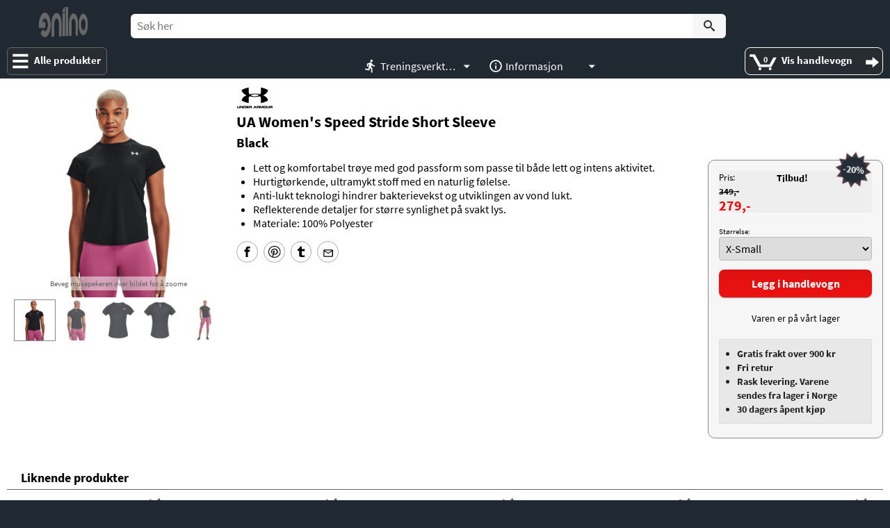

--- FILE ---
content_type: text/html; charset=utf-8
request_url: https://www.enil.no/produkt/378/under-armour-ua-speed-stride-short-sleeve-black
body_size: 5841
content:
<!DOCTYPE html>
<html lang=nb>
	
	<head>
		<meta charset="utf-8">
		
		<meta name=viewport content="width=device-width, initial-scale=1.0">
		<meta name=mobile-web-app-capable content=yes>
		<meta name=apple-mobile-web-app-status-bar-style content=#202932>
		<meta name=apple-mobile-web-app-title content="enil.no">
		<meta name=description content="Denne lettvekt t-skjorten holder deg tørr - uansett hva du gjør. UA Women&#39;s Speed Stride Short Sleeve passer til både lett og intens aktivitet.">
		<meta name=theme-color content=#202932>
		<title>Under Armour UA Women&#39;s Speed Stride Short Sleeve - enil.no</title>
		<link rel="shortcut icon" href=/favicon.ico>
		<link rel=apple-touch-icon href=/touch-icon-80x80.png>
		<link rel=apple-touch-icon sizes=152x152 href=/touch-icon-152x152.png>
		<link rel=apple-touch-icon sizes=180x180 href=/touch-icon-180x180.png>
		<link rel=apple-touch-icon sizes=167x167 href=/touch-icon-167x167.png>
		<link rel=manifest href=/manifest.json>
		<link rel=dns-prefetch href=//v1.checkout.bambora.com><link rel=dns-prefetch href=//www.google-analytics.com><link rel=dns-prefetch href=//static.bambora.com><link rel=dns-prefetch href=//www.googletagmanager.com><link rel=dns-prefetch href=//www.google.no><link rel=dns-prefetch href=//www.google.com><link rel=preconnect href=//www.googletagmanager.com>
		<link rel=stylesheet href=//static.enil.no/css/m-45.css><link rel=stylesheet href=//static.enil.no/css/a-25.css>
		

				<script nonce=4ea4inl7ogp4jgmam83pn7sh>
var dl=[{"visitorType":"external","mainJSVersion":1319},{"ecommerce":{"detail":{"products":[{"name":"UA Women's Speed Stride Short Sleeve","id":"1140","price":279,"brand":"Under Armour"}]},"currencyCode":"NOK"}}];function gtag(){dl.push(arguments)};gtag('consent','default',{'ad_storage':'denied','ad_user_data':'denied','ad_personalization':'denied','analytics_storage':'denied'});
</script>
		<meta property="og:locale" content="nb_NO">
<meta property="og:type" content="article">
<meta property="og:title" content="Under Armour UA Women&#39;s Speed Stride Short Sleeve">
<meta property="og:description" content="Denne lettvekt t-skjorten holder deg tørr - uansett hva du gjør. UA Women&#39;s Speed Stride Short Sleeve passer til både lett og intens aktivitet.">
<meta property="og:image" content="https://static.enil.no/p/xl/s7.v5-1326462-001_fc.jpg">
<meta property="og:url" content="https://www.enil.no/produkt/378/under-armour-ua-speed-stride-short-sleeve-black">
<meta property="fb:app_id" content="112630462753603">	</head>
	<body class="fe ff">
		
		<div id=fu>
	<header>
		<a id=g class="g h i j k" href=/><span translate=no><span>e</span>nil<span>.</span>n<span>o</span></span></a>		<form id=fv method=get action=/ role=search>
			<label for=fw>Søk></label>
			<div><input id=fw name=s type=search value="" placeholder="Søk her"></div>
			<div><input id=fx type=submit value=Søk></div>
		</form>
				<button type=button id=fy aria-label="Alle produkter"><span>Alle produkter</span></button>
		<a id=fz class=fA href=/handlevogn><span id=fB><span>0</span></span><span>Vis handlevogn</span><span>Viser handlevogn</span></a>
		<div id=fC></div>
	</header>
	<nav id=fi><input type=button class=bN title=Lukk value=Lukk><a id=l class=g href=/>enil.no</a><ul id=fj><li class="b"><a href=/klar>Klær</a><ul><li class="b"><a href=/under-armour>Under Armour</a><ul><li><a href=/under-armour-barn>Barn</a></li><li><a href=/under-armour-boksershorts>Boksershorts</a></li><li><a href=/under-armour-bukser>Bukser</a></li><li><a href=/under-armour-capser>Capser</a></li><li><a href=/under-armour-gensere>Gensere</a></li><li><a href=/under-armour-golf>Golf</a></li><li><a href=/under-armour-jakker>Jakker</a></li><li><a href=/under-armour-luer-og-hansker>Luer og hansker </a></li><li><a href=/under-armour-shorts>Shorts</a></li><li><a href=/under-armour-singleter>Singleter</a></li><li><a href=/under-armour-sokker>Sokker</a></li><li><a href=/under-armour-sportsundertoy-dame>Sports-BH</a></li><li><a href=/under-armour-tightser>Tightser</a></li><li><a href=/under-armour-tilbehor>Tilbehør</a></li><li><a href=/under-armour-troyer>Trøyer</a></li><li><a href=/under-armour-t-skjorter>T-skjorter</a></li></ul></li><li class="b"><a href=/2xu>2XU</a><ul><li><a href=/2xu-jakker>Jakker</a></li><li><a href=/2xu-shorts>Shorts</a></li><li><a href=/2xu-sokker>Sokker</a></li><li><a href=/2xu-sports-bh>Sports-BH</a></li><li><a href=/2xu-tights>Tights</a></li><li><a href=/2xu-tilbehor>Tilbehør</a></li><li><a href=/2xu-troyer>Trøyer</a></li><li><a href=/2xu-t-skjorter>T-skjorter</a></li></ul></li><li class="b"><a href=/mountain-works>Mountain Works</a><ul><li><a href=/mountain-works-jakker>Jakker</a></li></ul></li><li class="b"><a href=/new-era>New Era</a><ul><li><a href=/new-era-capser>Capser</a></li></ul></li><li class="b"><a href=/speedo>Speedo</a><ul><li><a href=/speedo-badedrakter>Badedrakter</a></li><li><a href=/speedo-badehetter>Badehetter</a></li><li><a href=/speedo-badeshorts>Badeshorts</a></li></ul></li></ul></li><li class="b"><a href=/solbriller>Solbriller</a><ul><li class="b"><a href=/adidas-solbriller>adidas</a><ul><li><a href=/adidas-protean>Protean</a></li><li><a href=/adidas-zonyk-aero>Zonyk Aero</a></li><li><a href=/adidas-zonyk-aero-pro>Zonyk Aero Pro</a></li><li><a href=/adidas-zonyk-pro>Zonyk Pro</a></li></ul></li><li class="b"><a href=/under-armour-solbriller>Under Armour</a><ul><li><a href=/under-armour-ua-0002-g-s>UA 0002/G/S</a></li><li><a href=/under-armour-ua-0013-g-s>UA 0013/G/S</a></li><li><a href=/under-armour-rumble-f>Rumble/F</a></li><li><a href=/under-armour-undeniable>Undeniable</a></li></ul></li><li class="b"><a href=/smith-solbriller>Smith</a><ul><li><a href=/smith-attack>Attack</a></li><li><a href=/smith-spinner>Spinner</a></li></ul></li></ul></li><li class="b"><a href=/treningsutstyr>Treningsutstyr</a><ul><li class="b"><a href=/abilica>Abilica</a><ul><li><a href=/balanse>Balanse</a></li><li><a href=/styrke>Styrke</a></li><li><a href=/treningsmatter>Treningsmatter</a></li><li><a href=/treningsstrikker>Treningsstrikker</a></li><li><a href=/yoga>Yoga</a></li></ul></li><li class="b"><a href=/flipbelt>FlipBelt</a><ul><li><a href=/flipbelt-classic>FlipBelt Classic</a></li><li><a href=/flipbelt-zipper>FlipBelt Zipper</a></li><li><a href=/flipbelt-runninglight>FlipBelt RunningLight</a></li><li><a href=/flipbelt-vannflaske>FlipBelt Vannflaske</a></li></ul></li></ul></li><li class="b"><a href=/sportsernaring>Sportsernæring</a><ul><li class="b"><a href=/beet-it>Beet It</a><ul><li><a href=/beet-it-sport-nitrate-400>Sport Nitrate 400</a></li><li><a href=/beet-it-sport-nitrate-3000>Sport Nitrate 3000</a></li><li><a href=/beet-it-sport-nitrate-400-krystaller>Sport Nitrate 400 krystaller</a></li><li><a href=/beet-it-regen-cherry>Regen Cherry+</a></li></ul></li><li class="b"><a href=/winforce>Winforce</a><ul><li><a href=/winforce-booster>Booster</a></li><li><a href=/winforce-drikkeflasker>Drikkeflasker</a></li><li><a href=/winforce-carbo-basic-plus>Carbo Basic Plus</a></li><li><a href=/winforce-hydro-energy>Hydro Energy</a></li><li><a href=/winforce-isotone>Isotone</a></li><li><a href=/winforce-panforte>Panforte</a></li><li><a href=/winforce-protein>Protein</a></li><li><a href=/winforce-ultra-energy-complex>Ultra Energy Complex</a></li></ul></li><li class="b"><a href=/ernaringspakker>Ernæringspakker</a><ul><li><a href=/ernaringspakker-halvmaraton>Halvmaraton </a></li><li><a href=/ernaringspakker-maraton>Maraton </a></li></ul></li></ul></li><li><a href=/merker>Våre merker</a></li></ul><ul id=w><li class=b><button type=button>Treningsverktøy</button><ul><li><a href=/hastighetskalkulator>Hastighetskalkulator</a></li></ul></li></ul><ul id=e><li class=b><button type=button>Informasjon</button><ul><li><a href=/kjopsvilkar>Kjøpsvilkår</a></li><li><a href=/gavekort>Kjøpe gavekort</a></li><li><a href=/personvern>Personvern</a></li><li><a href=/tastatursnarveier-og-sokefunksjon>Tastatursnarveier og søk</a></li><li><a href=/blogg>Blogg</a></li><li><a id=f href=/kontakt>Kontakt oss</a></li></ul></li></ul><ul id=x><li><a class=y href=/innlogging>Logg inn</a></li><li class=b><button id=z type=button>Meg</button><ul><li><a href=/mine-ordre>Ordre</a></li><li><a href=/mine-gavekort>Gavekort</a></li><li><a href=/mine-produktanmeldelser>Produktanmeldelser</a></li><li><a href=/min-side>Min side</a></li><li><a href=/treningsaktiviteter>Treningsaktiviteter <span class=A>beta</span></a></li><li><button id=B type=button>Logg ut</button></li></ul></li></ul></nav>	<div id=fD></div>
	<div id=cs>
	<div></div>
	<input type=button class=ct title="Slå på lyd" value="Slå på lyd">
	<input type=button class=bN title=Lukk value=Lukk>
	<div id=cu>
		<div>Vi prøver å besvare alle meldinger fortløpende. Hvis du allikevel ikke får svar umiddelbart, legg gjerne igjen e-postadressen eller telefonnummeret ditt i chatten, så vil vi komme tilbake til deg så snart som mulig.</div>
	</div>
	<form id=cv>
		
		<textarea aria-label=Melding placeholder="Skriv en melding&hellip;" id=cw rows=1 cols=100></textarea>
		<textarea aria-label="-" id=cx aria-hidden=true rows=1 cols=100></textarea>
		<input type=submit value=Send>
	</form>
</div>
<button type=button id=cy>Chat</button></div>		<main>
			<div class="fg bf">
				<div class=fh>
					

					
				<div id=cl>
					<div class=gG>
						<div class="gH si1">
							<a class=kM href="/under-armour"><img src=//static.enil.no/b/s/2.png srcset="//static.enil.no/b/l/2.png 1.5x,//static.enil.no/b/s/2.png 1x" alt="Under Armour" width=54 height=30></a>
							<h1>
								UA Women's Speed Stride Short Sleeve

							<span>Black</span>

							</h1>

							<div class=gI><div class=kH><div class=kI><img src="" alt=""></div><img src=//static.enil.no/p/xl/s7.v5-1326462-001_fc.jpg alt="Under Armour UA Women's Speed Stride Short Sleeve" draggable=false><span>Beveg musepekeren over bildet for å zoome</span><span>Berør bildet for å zoome</span><div class=kJ></div></div><div class=kK><label><input type=radio name=ii checked><span><img src=//static.enil.no/p/xl/s7.v5-1326462-001_fc.jpg alt="Under Armour UA Women's Speed Stride Short Sleeve"></span></label><label><input type=radio name=ii><span><img src=//static.enil.no/p/s/s7.v5-1326462-001_bc.jpg alt="Under Armour UA Women's Speed Stride Short Sleeve"></span></label><label><input type=radio name=ii><span><img src=//static.enil.no/p/s/s7.ps1326462-001_hf.jpg alt="Under Armour UA Women's Speed Stride Short Sleeve"></span></label><label><input type=radio name=ii><span><img src=//static.enil.no/p/s/s7.ps1326462-001_hb.jpg alt="Under Armour UA Women's Speed Stride Short Sleeve"></span></label><label><input type=radio name=ii><span><img src=//static.enil.no/p/s/s7.v5-1326462-001_fsf.jpg alt="Under Armour UA Women's Speed Stride Short Sleeve"></span></label></div></div>
							<div class=gJ>

								<div class="fq ks c1"><span>Pris:</span><div>T<span class=dI>i</span>lbu<span class=dI>d</span>!</div><div>349,-</div><div>279,-</div><div>-20%</div></div><input type=hidden name=hY value=378><div class="kp kq"><label><span>Størrelse:</span><select name=jA0><option value=1140-349-20-c1>X-Small</option><option value=1141-349-20-c1>Small</option><option value=1142-349-20-c1>Medium</option><option value=1143-349-20-c1 disabled>Large &mdash; utsolgt</option></select></label></div><button class=fb><span>Vis valg</span>Legg i handlevogn</button><div class=kW>Varen er på vårt lager</div>

								<aside>
	<ul class=r>

		<li>Gratis frakt over 900 kr</li>
		<li>Fri retur</li>
		<li>Rask levering. Varene sendes fra lager i Norge</li>
		<li>30 dagers åpent kjøp</li>

	</ul>
</aside>							</div>
							<ul>
<li>Lett og komfortabel tr&oslash;ye med god passform som passe til b&aring;de lett og intens aktivitet.</li>
<li data-reactid=".1pw9sme0s00.1.0.1.1.0.1:$bullet-0"><span>H</span>urtigt&oslash;rkende, ultramykt stoff med en naturlig f&oslash;lelse.</li>
<li>Anti-lukt teknologi hindrer bakterievekst og utviklingen av vond lukt.</li>
<li class="t-tabs_list"><span><span>Reflekterende detaljer for st&oslash;rre synlighet p&aring; svakt lys.</span></span></li>
<li class="t-tabs_list">Materiale: 100% Polyester</li>
</ul>
<div class="description">
<ul></ul>
</div>

							<div class=aA>
<a class=la href="https://www.facebook.com/sharer/sharer.php?u=https://www.enil.no/produkt/378/under-armour-ua-speed-stride-short-sleeve-black" rel="nofollow noopener noreferrer" target=_blank title="Del dette på Facebook">Del dette på Facebook</a><a class=ld href="http://pinterest.com/pin/create/button/?url=https://www.enil.no/produkt/378/under-armour-ua-speed-stride-short-sleeve-black&amp;media=https://static.enil.no/p/xl/s7.v5-1326462-001_fc.jpg&amp;description=Under%20Armour%20UA%20Women's%20Speed%20Stride%20Short%20Sleeve" rel="nofollow noopener noreferrer" target=_blank title="Del dette på Pinterest">Del dette på Pinterest</a><a class=le href="http://www.tumblr.com/share?v=3&u=https://www.enil.no/produkt/378/under-armour-ua-speed-stride-short-sleeve-black&amp;t=Under%20Armour%20UA%20Women's%20Speed%20Stride%20Short%20Sleeve" rel="nofollow noopener noreferrer" target=_blank title="Del dette på Tumblr">Del dette på Tumblr</a><a class=lg href="mailto:?subject=Under%20Armour%20UA%20Women's%20Speed%20Stride%20Short%20Sleeve&amp;body=Under%20Armour%20UA%20Women's%20Speed%20Stride%20Short%20Sleeve%0D%0A%0D%0Ahttps://www.enil.no/produkt/378/under-armour-ua-speed-stride-short-sleeve-black" rel="nofollow noopener noreferrer" target=_blank title="Del dette på E-post">Del dette på E-post</a>
							</div>

						</div>
					</div>
				

					<div class=gS>
						<h2>Liknende produkter</h2>
						
			<div class=gb><div>
					<div>
						<a href=/produkt/569/under-armour-ua-women-s-tech-vent-ss-aurora-purple-white></a>
						<a class=kM href="/under-armour"><img src=//static.enil.no/b/s/2.png srcset="//static.enil.no/b/l/2.png 1.5x,//static.enil.no/b/s/2.png 1x" alt="Under Armour" width=54 height=30 loading=lazy></a>
					</div>
					<div class=gl><img src=//static.enil.no/p/m/v5-1366129-767_bc.jpg srcset="//static.enil.no/p/l/v5-1366129-767_bc.jpg 1.5x,//static.enil.no/p/m/v5-1366129-767_bc.jpg 1x" alt="Under Armour UA Women's Tech Vent SS" loading=lazy></div>

					<div>
						<div class=gq>
							<div>
								<div>Under Armour UA Women's Tech Vent SS</div>

								<div>Aurora Purple/White</div>

							</div>
						</div>

						<div class=gw></div>			
						<div class="fq ks c1"><div>T<span class=dI>i</span>lbu<span class=dI>d</span>!</div><div>329,-</div><div>263,-</div><div>-20%</div></div><input type=hidden name=hY value=569><div class="kp kq"><label><span>Størrelse:</span><select name=jA0><option value=1934-329-20-c1>X-Small</option><option value=1935-329-20-c1>Small</option><option value=1936-329-20-c1>Medium</option></select></label></div><button class=fb><span>Vis valg</span>Legg i handlevogn</button>
						
					</div>
				</div><div>
					<div>
						<a href=/produkt/179/under-armour-woman-s-graphic-sportstyle-black></a>
						<a class=kM href="/under-armour"><img src=//static.enil.no/b/s/2.png srcset="//static.enil.no/b/l/2.png 1.5x,//static.enil.no/b/s/2.png 1x" alt="Under Armour" width=54 height=30 loading=lazy></a>
					</div>
					<div class=gl><img src=//static.enil.no/p/m/Graphic_Black_3.jpg srcset="//static.enil.no/p/l/Graphic_Black_3.jpg 1.5x,//static.enil.no/p/m/Graphic_Black_3.jpg 1x" alt="Under Armour Woman's Graphic Sportstyle" loading=lazy></div>

					<div>
						<div class=gq>
							<div>
								<div>Under Armour Woman's Graphic Sportstyle</div>

								<div>Black</div>

							</div>
						</div>

						<div class=gw></div>			
						<div class="fq ks c1"><div>T<span class=dI>i</span>lbu<span class=dI>d</span>!</div><div>279,-</div><div>223,-</div><div>-20%</div></div><input type=hidden name=hY value=179><div class="kp kq"><label><span>Størrelse:</span><select name=jA0><option value=419-279-20-c1>X-Small</option><option value=420-279-20-c1 disabled>Small &mdash; utsolgt</option><option value=421-279-20-c1 disabled>Medium &mdash; utsolgt</option><option value=422-279-20-c1 disabled>Large &mdash; utsolgt</option><option value=423-279-20-c1 disabled>X-Large &mdash; utsolgt</option></select></label></div><button class=fb><span>Vis valg</span>Legg i handlevogn</button>
						
					</div>
				</div><div>
					<div>
						<a href=/produkt/498/under-armour-woman-s-graphic-sportstyle-black></a>
						<a class=kM href="/under-armour"><img src=//static.enil.no/b/s/2.png srcset="//static.enil.no/b/l/2.png 1.5x,//static.enil.no/b/s/2.png 1x" alt="Under Armour" width=54 height=30 loading=lazy></a>
					</div>
					<div class=gl><img src=//static.enil.no/p/m/s7.v5-1356305-002_fc-2.jpg srcset="//static.enil.no/p/l/s7.v5-1356305-002_fc-2.jpg 1.5x,//static.enil.no/p/m/s7.v5-1356305-002_fc-2.jpg 1x" alt="Under Armour Woman's Graphic Sportstyle" loading=lazy></div>

					<div>
						<div class=gq>
							<div>
								<div>Under Armour Woman's Graphic Sportstyle</div>

								<div>Black</div>

							</div>
						</div>

						<div class=gw></div>			
						<div class="fq ks c1"><div>T<span class=dI>i</span>lbu<span class=dI>d</span>!</div><div>279,-</div><div>223,-</div><div>-20%</div></div><input type=hidden name=hY value=498><div class="kp kq"><label><span>Størrelse:</span><select name=jA0><option value=1685-279-20-c1>X-Small</option><option value=1686-279-20-c1>Small</option><option value=1687-279-20-c1>Medium</option><option value=1688-279-20-c1>Large</option></select></label></div><button class=fb><span>Vis valg</span>Legg i handlevogn</button>
						
					</div>
				</div><div>
					<div>
						<a href=/produkt/439/under-armour-ua-women-s-tech-vent-ss-black></a>
						<a class=kM href="/under-armour"><img src=//static.enil.no/b/s/2.png srcset="//static.enil.no/b/l/2.png 1.5x,//static.enil.no/b/s/2.png 1x" alt="Under Armour" width=54 height=30 loading=lazy></a>
					</div>
					<div class=gl><img src=//static.enil.no/p/m/s7.v5-1366129-001_fc.jpg srcset="//static.enil.no/p/l/s7.v5-1366129-001_fc.jpg 1.5x,//static.enil.no/p/m/s7.v5-1366129-001_fc.jpg 1x" alt="Under Armour UA Women's Tech Vent SS" loading=lazy></div>

					<div>
						<div class=gq>
							<div>
								<div>Under Armour UA Women's Tech Vent SS</div>

								<div>Black</div>

							</div>
						</div>

						<div class=gw></div>			
						<div class="fq ks c1"><div>T<span class=dI>i</span>lbu<span class=dI>d</span>!</div><div>329,-</div><div>263,-</div><div>-20%</div></div><input type=hidden name=hY value=439><div class="kp kq"><label><span>Størrelse:</span><select name=jA0><option value=1435-329-20-c1>X-Small</option><option value=1436-329-20-c1>Small</option><option value=1437-329-20-c1>Medium</option></select></label></div><button class=fb><span>Vis valg</span>Legg i handlevogn</button>
						
					</div>
				</div><div>
					<div>
						<a href=/produkt/53/under-armour-swyft-shortsleeve-tee-black></a>
						<a class=kM href="/under-armour"><img src=//static.enil.no/b/s/2.png srcset="//static.enil.no/b/l/2.png 1.5x,//static.enil.no/b/s/2.png 1x" alt="Under Armour" width=54 height=30 loading=lazy></a>
					</div>
					<div class=gl><img src=//static.enil.no/p/m/PS1318421-001_HF.jpg srcset="//static.enil.no/p/l/PS1318421-001_HF.jpg 1.5x,//static.enil.no/p/m/PS1318421-001_HF.jpg 1x" alt="Under Armour Swyft Shortsleeve Tee" loading=lazy></div>

					<div>
						<div class=gq>
							<div>
								<div>Under Armour Swyft Shortsleeve Tee</div>

								<div>Black</div>

							</div>
						</div>

						<div class=gw></div>			
						<div class="fq ks c1"><div>T<span class=dI>i</span>lbu<span class=dI>d</span>!</div><div>449,-</div><div>359,-</div><div>-20%</div></div><input type=hidden name=hY value=53><div class=kU>Produktet er for øyeblikket utsolgt</div>
						
					</div>
				</div><div>
					<div>
						<a href=/produkt/566/under-armour-women-s-heatgear-armour-short-sleeve-black-metallic-silver></a>
						<a class=kM href="/under-armour"><img src=//static.enil.no/b/s/2.png srcset="//static.enil.no/b/l/2.png 1.5x,//static.enil.no/b/s/2.png 1x" alt="Under Armour" width=54 height=30 loading=lazy></a>
					</div>
					<div class=gl><img src=//static.enil.no/p/m/v5-1328964-001_fc-(1).jpg srcset="//static.enil.no/p/l/v5-1328964-001_fc-(1).jpg 1.5x,//static.enil.no/p/m/v5-1328964-001_fc-(1).jpg 1x" alt="Under Armour Women's HeatGear® Armour Short Sleeve" loading=lazy></div>

					<div>
						<div class=gq>
							<div>
								<div>Under Armour Women's HeatGear® Armour Short Sleeve</div>

								<div>Black/Metallic Silver</div>

							</div>
						</div>

						<div class=gw></div>			
						<div class="fq ks c1"><div>T<span class=dI>i</span>lbu<span class=dI>d</span>!</div><div>349,-</div><div>279,-</div><div>-20%</div></div><input type=hidden name=hY value=566><div class="kp kq"><label><span>Størrelse:</span><select name=jA0><option value=1853-349-20-c1 disabled>X-Small &mdash; utsolgt</option><option value=1854-349-20-c1>Small</option><option value=1855-349-20-c1>Medium</option></select></label></div><button class=fb><span>Vis valg</span>Legg i handlevogn</button>
						
					</div>
				</div><div>
					<div>
						<a href=/produkt/277/under-armour-women-s-ua-infinity-high-sports-bra-black></a>
						<a class=kM href="/under-armour"><img src=//static.enil.no/b/s/2.png srcset="//static.enil.no/b/l/2.png 1.5x,//static.enil.no/b/s/2.png 1x" alt="Under Armour" width=54 height=30 loading=lazy></a>
					</div>
					<div class=gl><img src=//static.enil.no/p/m/v5-1351994-001_fc_main.jpg srcset="//static.enil.no/p/l/v5-1351994-001_fc_main.jpg 1.5x,//static.enil.no/p/m/v5-1351994-001_fc_main.jpg 1x" alt="Under Armour Women's UA Infinity High Sports Bra" loading=lazy></div>

					<div>
						<div class=gq>
							<div>
								<div>Under Armour Women's UA Infinity High Sports Bra</div>

								<div>Black</div>

							</div>
						</div>

						<div class=gw></div>			
						<div class="fq ks c1"><div>T<span class=dI>i</span>lbu<span class=dI>d</span>!</div><div>649,-</div><div>519,-</div><div>-20%</div></div><input type=hidden name=hY value=277><div class="kp kq"><label><span>Størrelse:</span><select name=jA0><option value=798-649-20-c1>X-Small</option><option value=799-649-20-c1 disabled>Small &mdash; utsolgt</option><option value=800-649-20-c1 disabled>Medium &mdash; utsolgt</option><option value=801-649-20-c1 disabled>Large &mdash; utsolgt</option></select></label></div><button class=fb><span>Vis valg</span>Legg i handlevogn</button>
						
					</div>
				</div><div>
					<div>
						<a href=/produkt/138/under-armour-women-s-qualifier-1-2-zip-black></a>
						<a class=kM href="/under-armour"><img src=//static.enil.no/b/s/2.png srcset="//static.enil.no/b/l/2.png 1.5x,//static.enil.no/b/s/2.png 1x" alt="Under Armour" width=54 height=30 loading=lazy></a>
					</div>
					<div class=gl><img src=//static.enil.no/p/m/ua-qualifier.jpg srcset="//static.enil.no/p/l/ua-qualifier.jpg 1.5x,//static.enil.no/p/m/ua-qualifier.jpg 1x" alt="Under Armour Women's Qualifier 1/2 Zip" loading=lazy></div>

					<div>
						<div class=gq>
							<div>
								<div>Under Armour Women's Qualifier 1/2 Zip</div>

								<div>Black</div>

							</div>
						</div>

						<div class=gw></div>			
						<div class="fq ks c1"><div>T<span class=dI>i</span>lbu<span class=dI>d</span>!</div><div>699,-</div><div>559,-</div><div>-20%</div></div><input type=hidden name=hY value=138><div class="kp kq"><label><span>Størrelse:</span><select name=jA0><option value=317-699-20-c1 disabled>Small &mdash; utsolgt</option><option value=318-699-20-c1>Medium</option></select></label></div><button class=fb><span>Vis valg</span>Legg i handlevogn</button>
						
					</div>
				</div><div>
					<div>
						<a href=/produkt/573/under-armour-women-s-ua-halftime-gloves-black-pewter-ghost-gray></a>
						<a class=kM href="/under-armour"><img src=//static.enil.no/b/s/2.png srcset="//static.enil.no/b/l/2.png 1.5x,//static.enil.no/b/s/2.png 1x" alt="Under Armour" width=54 height=30 loading=lazy></a>
					</div>
					<div class=gl><img src=//static.enil.no/p/m/1373158-001_slf_sl.jpg srcset="//static.enil.no/p/l/1373158-001_slf_sl.jpg 1.5x,//static.enil.no/p/m/1373158-001_slf_sl.jpg 1x" alt="Under Armour Women's UA Halftime Gloves" loading=lazy></div>

					<div>
						<div class=gq>
							<div>
								<div>Under Armour Women's UA Halftime Gloves</div>

								<div>Black/Pewter/Ghost Gray</div>

							</div>
						</div>

						<div class=gw></div>			
						<div class="fq ks c1"><div>T<span class=dI>i</span>lbu<span class=dI>d</span>!</div><div>199,-</div><div>159,-</div><div>-20%</div></div><input type=hidden name=hY value=573><input type=hidden name=jA0 value=1937-199-20><button class=fb>Legg i handlevogn</button>
						
					</div>
				</div><div>
					<div>
						<a href=/produkt/760/under-armour-ua-sportstyle-wb-xbody-black></a>
						<a class=kM href="/under-armour"><img src=//static.enil.no/b/s/2.png srcset="//static.enil.no/b/l/2.png 1.5x,//static.enil.no/b/s/2.png 1x" alt="Under Armour" width=54 height=30 loading=lazy></a>
					</div>
					<div class=gl><img src=//static.enil.no/p/m/s7.v5-1378418-001_fc-2.jpg srcset="//static.enil.no/p/l/s7.v5-1378418-001_fc-2.jpg 1.5x,//static.enil.no/p/m/s7.v5-1378418-001_fc-2.jpg 1x" alt="Under Armour UA Sportstyle WB Xbody" loading=lazy></div>

					<div>
						<div class=gq>
							<div>
								<div>Under Armour UA Sportstyle WB Xbody</div>

								<div>Black</div>

							</div>
						</div>

						<div class=gw></div>			
						<div class="fq fr">399,-</div><input type=hidden name=hY value=760><input type=hidden name=jA0 value=2711-399-0><button class=fb>Legg i handlevogn</button>
						
					</div>
				</div><div>
					<div>
						<a href=/produkt/576/under-armour-men-s-ua-storm-fleece-gloves-black-jet-gray-pitch-gray></a>
						<a class=kM href="/under-armour"><img src=//static.enil.no/b/s/2.png srcset="//static.enil.no/b/l/2.png 1.5x,//static.enil.no/b/s/2.png 1x" alt="Under Armour" width=54 height=30 loading=lazy></a>
					</div>
					<div class=gl><img src=//static.enil.no/p/m/1365958-001_slf_sl.jpg srcset="//static.enil.no/p/l/1365958-001_slf_sl.jpg 1.5x,//static.enil.no/p/m/1365958-001_slf_sl.jpg 1x" alt="Under Armour Men's UA Storm Fleece Gloves" loading=lazy></div>

					<div>
						<div class=gq>
							<div>
								<div>Under Armour Men's UA Storm Fleece Gloves</div>

								<div>Black/Jet Gray/Pitch Gray</div>

							</div>
						</div>

						<div class=gw></div>			
						<div class="fq ks c1"><div>T<span class=dI>i</span>lbu<span class=dI>d</span>!</div><div>329,-</div><div>263,-</div><div>-20%</div></div><input type=hidden name=hY value=576><div class="kp kq"><label><span>Størrelse:</span><select name=jA0><option value=1944-329-20-c1 disabled>Medium &mdash; utsolgt</option><option value=1945-329-20-c1>Large</option><option value=1946-329-20-c1>X-Large</option></select></label></div><button class=fb><span>Vis valg</span>Legg i handlevogn</button>
						
					</div>
				</div><div>
					<div>
						<a href=/produkt/770/under-armour-icon-fleece-boxer-short-for-women-black></a>
						<a class=kM href="/under-armour"><img src=//static.enil.no/b/s/2.png srcset="//static.enil.no/b/l/2.png 1.5x,//static.enil.no/b/s/2.png 1x" alt="Under Armour" width=54 height=30 loading=lazy></a>
					</div>
					<div class=gl><img src=//static.enil.no/p/m/s7.v5-1382725-001_fsf-2.jpg srcset="//static.enil.no/p/l/s7.v5-1382725-001_fsf-2.jpg 1.5x,//static.enil.no/p/m/s7.v5-1382725-001_fsf-2.jpg 1x" alt="Under Armour Icon Fleece Boxer Short for Women" loading=lazy></div>

					<div>
						<div class=gq>
							<div>
								<div>Under Armour Icon Fleece Boxer Short for Women</div>

								<div>Black</div>

							</div>
						</div>

						<div class=gw></div>			
						<div class="fq fr">499,-</div><input type=hidden name=hY value=770><div class="kp kq"><label><span>Størrelse:</span><select name=jA0><option value=2716-499-0>X-Small</option><option value=2717-499-0>Small</option><option value=2718-499-0>Medium</option><option value=2719-499-0>Large</option></select></label></div><button class=fb><span>Vis valg</span>Legg i handlevogn</button>
						
					</div>
				</div></div>					</div>

				</div>
				</div>
			</div>

			<div class=fg>
			</div>
		</main>
				
		<footer>
			<div><span>Copyright &copy; 2018-2025 enil.no.</span> <span>All rights reserved.</span></div>
<div class=gU>
	Vis produkter i
	<div class=gV>
		<input type=radio name=gW value=1 id=gX>
		<label for=gX>1</label>
		<input type=radio name=gW value=2 id=gY checked>
		<label for=gY>2</label>
		<div></div>
	</div>
	kolonne(r)
</div>		</footer>
		<script nonce=4ea4inl7ogp4jgmam83pn7sh>var initVars={"er":[569,179,498,439,53,566,277,138,573,760,576,770,378],"es":[],"et":"","eu":[154],"ev":{"312":[1,50],"313":[1,20],"314":[1,20],"315":[1,20],"316":[1,20],"317":[1,30],"413":[1,30],"418":[1,30]},"ew":{},"ex":{"c1":"T<span class=dI>i</span>lbu<span class=dI>d</span>!"},"ey":{"jB":"P<span class=dI>a</span>kke<span class=dI>pr</span>is!","kQ":"Kv<span class=dI>a</span>nt<span class=dI>um</span>sraba<span class=dI>t</span>t!"},"ez":"","eA":{},"eB":{},"eC":"","eD":false,"eE":"4ea4inl7ogp4jgmam83pn7sh","eF":"2025-05-12","eG":900,"eH":false,"eI":"static.enil.no","eJ":"wss://www.enil.no/ws","eK":"pk_live_XKzoW7CLUwZZ4h4OIBUyRI6N","eM":"AUQmTnmCB8PdDNR2uJD2KdsBDK8iWyB_SIuXsQ2lu7xTCW7Q_eSPV0wDKGm1JhQ_amR1k58_RCW_M95H","eN":"112630462753603","eO":"GTM-KBX6TM8","eP":["//static.enil.no/css/jquery-ui-5.min.css","//static.enil.no/css/g-20.css","//static.enil.no/css/f-20.css","//static.enil.no/css/r-9.css","//static.enil.no/css/n-2.css","//static.enil.no/css/t-19.css","//static.enil.no/css/b-19.css","//static.enil.no/css/c-28.css"]}</script>
		<script src=//static.enil.no/scripts/jquery-1.min.js crossorigin nonce=4ea4inl7ogp4jgmam83pn7sh></script><script src=//static.enil.no/scripts/jquery-ui-6.min.js crossorigin nonce=4ea4inl7ogp4jgmam83pn7sh></script><script src=//static.enil.no/scripts/howler-3.core.min.js crossorigin nonce=4ea4inl7ogp4jgmam83pn7sh></script><script src=//static.enil.no/scripts/checkout-sdk-web-2.min.js crossorigin nonce=4ea4inl7ogp4jgmam83pn7sh></script><script src=//static.enil.no/scripts/min-1319.js crossorigin nonce=4ea4inl7ogp4jgmam83pn7sh></script>
		

		<script id=eQ type="application/ld+json">[{"@context":"http://schema.org","@type":"Product","name":"UA Women's Speed Stride Short Sleeve","sku":"378","description":"Denne lettvekt t-skjorten holder deg tørr - uansett hva du gjør. UA Women's Speed Stride Short Sleeve passer til både lett og intens aktivitet.","image":["https://static.enil.no/p/xl/s7.v5-1326462-001_fc.jpg","https://static.enil.no/p/xl/s7.v5-1326462-001_bc.jpg","https://static.enil.no/p/xl/s7.ps1326462-001_hf.jpg","https://static.enil.no/p/xl/s7.ps1326462-001_hb.jpg","https://static.enil.no/p/xl/s7.v5-1326462-001_fsf.jpg"],"brand":{"@type":"Brand","name":"Under Armour"},"offers":{"@type":"Offer","priceCurrency":"NOK","price":279,"itemCondition":"https://schema.org/NewCondition","availability":"https://schema.org/InStock","url":"https://www.enil.no/produkt/378/under-armour-ua-speed-stride-short-sleeve-black"}}]</script> 
		<noscript>
	
	<div>
		<p>Javascript må være aktivert for at du kan bruke <strong>enil.no</strong>.
		<br>Det ser ut til at Javascript enten er deaktivert eller ikke støttes av nettleseren din.</p>
		<p>Prøv å aktivere Javascript ved å endre nettleserinnstillingene dine.
		<br>Prøv deretter å <a href=?>laste siden på nytt</a> ved å klike på denne lenken.</p>
	</div>
</noscript>	</body>
</html>

--- FILE ---
content_type: text/css; charset=UTF-8
request_url: https://static.enil.no/css/m-45.css
body_size: 15476
content:
html{height:100%;width:100%}body{height:100%;width:100%;margin:0;padding:0;overflow-x:hidden;background-color:#202932;font-size:16px}input,select,button,textarea{font-size:16px}input[type=button],input[type=submit],input[type=reset],button{-webkit-appearance:button}input,select,textarea{-webkit-box-sizing:border-box;box-sizing:border-box}button.p{color:inherit;background:none;border:none;text-align:left;cursor:pointer;text-decoration:underline}body.iQ,body.iR,body.jP,body.iS,body.iT,body.iU,body.iV,body.is,body.ip,body.iP{overflow:hidden}noscript>div{position:fixed;z-index:102;background:#fff;color:#000;top:0;height:100%;width:100%;padding:20px;-webkit-box-sizing:border-box;box-sizing:border-box;text-align:center;font-size:20px}.ki{width:100px;height:100px;overflow:scroll;position:fixed;top:-9999px;-ms-overflow-style:scrollbar}.ki>div{width:100%}.fe *:focus,.iN *:focus{outline-style:none}.fe.iO *:focus,.iN.iO *:focus,.iO label>input[type=radio]:focus+span,.iO label>input[type=checkbox]:focus+span,.iO input[type=checkbox].dF:focus+label{outline-style:solid;outline-width:2px;outline-color:#84a6dd;z-index:101}input.bN,input.gZ,input.ct,.gb>div>div:first-child>a:first-child,.aA>a{white-space:nowrap;text-indent:-9999px;overflow:hidden}.gb>div>div:first-child:hover>a{overflow:visible}input.gZ{position:absolute;top:3px;right:5px;padding:0;background-position:20% 0;opacity:.25;-webkit-transition:opacity .2s;transition:opacity .2s;border:none;background-color:transparent;cursor:pointer}input.bN{position:absolute;top:3px;right:5px;padding:0;background-position:20% 0;opacity:.25;-webkit-transition:opacity .2s;transition:opacity .2s;border:none;background-color:transparent;cursor:pointer;width:20px;height:20px}.fe input.gZ:hover,.fe input.bN:hover,input.gZ:focus,input.bN:focus{opacity:.5}.ui-widget{font-family:Arial,Helvetica,sans-serif;font-size:1em}.ui-widget.ui-widget-content{border:1px solid #c5c5c5}.ui-widget-content{background:#fff;color:#333}.ui-widget-content .ui-state-active{border:1px solid #003eff;background:#007fff;color:#fff}.hn{position:relative;text-align:center;margin:1.5em 0 1em}.hn:after{content:'';display:block;position:absolute;top:50%;width:100%;height:1px;border-bottom:1px solid #e7e7e7}.hn>*{position:relative;display:inline-block;z-index:1;color:#444;background-color:#fff;padding:0 8px}.d .hn>*{background-color:#fcfcfc}.d.hd .hn>*{background-color:#fafafa}.aq,#fy:before,#fv>div:last-child:after,#fz:before,.gH .gJ a:not(.y):before,#fB{background-image:url(//static.enil.no/img/icons.svg?41);background-repeat:no-repeat;background-size:2100% auto}.kL:after,.gl:empty:after,.cG>li>a:empty:after,.cG>a>div:empty:after,#gB>div:empty:after{background-image:url(//static.enil.no/img/icons.svg?41);background-repeat:no-repeat}.gb>div.ge:after,div.fq>div:last-child:before,#cC input.gZ,input.bN,input.ct,#fi>ul li.b>a:after,#fi>ul li.b>span:after,#fi>ul li.b>button:after,#e>li>button:before,#ci>li>button:before,#x>li>a:before,#x>li>button:before,a#f:before,button#B:before,#cz h2>a.aX:after,#cv>input,#cy:before,#cu>div.jT:before,.fo:after,.la:before,.lb:before,.lf:before,.lg:before,.ld:before,.le:before,.lc:before,.fV>.fW:after,.fE>div>button:after,.gw .gx:before,.gw .gy:before,.gw .fA:before,.gw>button>.gs:before,.gC>.gE>div>div>span:before,.eo:before,.eq:before{background-image:url(//static.enil.no/img/icons.svg?41);background-repeat:no-repeat;background-size:2100% auto}.kL{text-align:center}.kL:after,.gl:empty:after,.cG>li>a:empty:after,.cG>a>div:empty:after,#gB>div:empty:after{content:'';display:inline-block;background-size:300% auto;background-position:0 50%}.kL:after{width:250px;height:250px}#fu{position:fixed;top:0;width:100vw;z-index:11;background:inherit}body>div>#fu{position:absolute;background-color:#202932}header{position:absolute;z-index:1;top:0;width:100%;max-width:100vw;background:inherit;text-align:center;margin-right:inherit}header #g{position:relative;-webkit-touch-callout:none;-webkit-user-select:none;-moz-user-select:none;-ms-user-select:none;user-select:none}body.noscroll main,body.noscroll .fg,body.noscroll .fg>div,body.noscroll .fg>div>div,#iq.noscroll>div>div{height:100%;min-height:100%}#fC{display:none;position:absolute;text-align:center;color:#eee;background:rgba(32,41,50,0.86);padding:11px 0;width:198px;height:22px;right:0;top:108px;padding-right:inherit;border-bottom-left-radius:6px}#fC strong{color:#fff}#fC.jC{-webkit-animation:bounce2 600ms;animation:bounce2 600ms}#fv{position:relative;margin:0 80px 5px 45px;height:37px}#fv>div:first-of-type{position:absolute;left:0;right:48px}#fw{width:100%;height:35px;line-height:35px;padding-left:9px;font-size:17px;border-top-left-radius:6px;border-bottom-left-radius:6px;border-top-right-radius:0;border-bottom-right-radius:0;border-width:0;-webkit-appearance:none}#fv>div:last-child{position:absolute;right:0;width:48px}#fx{width:100%;height:35px;padding:0 16px;cursor:pointer;text-indent:-9999px;background-color:#f6f6f6;border-top-left-radius:0;border-bottom-left-radius:0;border-top-right-radius:6px;border-bottom-right-radius:6px;border-width:0;-webkit-appearance:none;-webkit-transition:background-color .2s;transition:background-color .2s}#fv>label{position:absolute;left:10px;top:9px;text-indent:-9999px;color:#fff}#fv>div:last-child:after{content:'';position:absolute;left:16px;top:9px;width:16px;height:16px;background-position:30% 0;pointer-events:none}#fv.jl #fx{background-color:#d11}#fv.jl>div:last-child:after{background-position:35% 0}#fz{font-size:15px;font-weight:bold;text-decoration:none;white-space:nowrap;border-radius:8px;border:1px solid;border-color:#666;position:absolute;display:inline-block;right:0;bottom:5px;height:40px;width:75px;margin-right:inherit;line-height:35px;padding:0 30px 0 5px;-webkit-box-sizing:border-box;box-sizing:border-box}#fz>span{display:none}#fz:before,.gH .gJ a:not(.y):before{content:'';position:absolute;top:12px;right:0;height:16px;width:24px;background-position:10% 0}#fz.fA,.fe #fz.fA:hover,body.iu #fz,body.iu.fe #fz:hover{background-color:rgba(50,50,50,0.4);background-image:none;border-color:#fff;-webkit-transition:background-color 1s,border-color 1s;transition:background-color 1s,border-color 1s}body.iu #fz,body.iu.fe #fz:hover{cursor:default}body.iu #fz:before{display:none}@media (hover:hover){header{padding-right:17px}#fu{width:calc(100vw - 17px);margin-right:calc(17px - 100vw + 100%)}.fg,footer{padding-right:calc(17px - 100vw + 100%)}}#fD{position:fixed;background:rgba(0,0,0,.5);opacity:0;top:0;left:0;width:100%;height:100%;-webkit-transition:opacity 0s,visibility 0s linear 0s;transition:opacity 0s,visibility 0s linear 0s;visibility:hidden;-ms-touch-action:none;touch-action:none}.is #fD,.ip #fD,.iQ #fD,.iR #fD,.jP #fD,.iS #fD,.iT #fD,.iU #fD,.iV #fD,.iP #fD,.iW #fD{opacity:1;visibility:visible;-webkit-transition:opacity .5s;transition:opacity .5s}.is #fD,.ip #fD,.iW #fD{z-index:2}#fz #fB{display:inline-block;width:42px;height:28px;margin-right:5px;font-size:12px;line-height:22px;background-position:5% 0}#fB>span{display:inline-block;vertical-align:middle;width:100%;height:100%;text-indent:6px;text-align:center}#fB>span.jC{-webkit-animation:bounce 600ms;animation:bounce 600ms}#fz,.gJ a,.gb>div.gc>div:last-child>div:last-child,.fb{background-color:#d11;background-image:linear-gradient(to bottom,#d11 0%,#e11 100%);color:#fff;cursor:pointer}.gJ a,.gb>div.gc>div:last-child>div:last-child,.fb{position:relative;height:40px;line-height:40px;min-width:85%;font-weight:bold;text-decoration:none;display:inline-block;border:none;-webkit-box-sizing:border-box;box-sizing:border-box;white-space:nowrap;border-radius:8px;padding:0 4px;text-align:center;overflow:hidden;-webkit-box-shadow:0 2px 1px -1px rgba(0,0,0,0.2),0 1px 1px 0 rgba(0,0,0,0.14),0 1px 3px 0 rgba(0,0,0,0.12);box-shadow:0 2px 1px -1px rgba(0,0,0,0.2),0 1px 1px 0 rgba(0,0,0,0.14),0 1px 3px 0 rgba(0,0,0,0.12)}.fb>span{text-indent:0;display:none}.fe #fz:hover,.fe .gJ a:hover,.fe .fb:hover{background-color:#e11;background-image:linear-gradient(to bottom,#e11 0%,#f11 100%)}.fb.kr{-webkit-animation:highlight 250ms ease-in;animation:highlight 250ms ease-in}main{color:#000;background-color:#fff;min-height:100%;overflow:hidden;margin-bottom:-110px}main ul,main ol{padding-left:1.5em}.fg{position:fixed;left:0;top:0;min-height:100vh;margin-top:0;width:100%;max-width:100vw;padding-top:126px;padding-bottom:150px;background-color:inherit;-webkit-box-sizing:border-box;box-sizing:border-box;overflow:hidden;visibility:hidden;-webkit-transition:visibility 0s linear 410ms;transition:visibility 0s linear 410ms}.fg.bf{z-index:1;position:relative;visibility:visible;-webkit-transition:visibility 0s linear 0s;transition:visibility 0s linear 0s}.fg.iv{-webkit-box-shadow:0 0 200px rgba(0,0,0,.1);box-shadow:0 0 200px rgba(0,0,0,.1)}.fg.bf.iv.iw{-webkit-transition:visibility 0s linear 0s,-webkit-transform 400ms ease-out 0s;transition:visibility 0s linear 0s,-webkit-transform 400ms ease-out 0s;transition:transform 400ms ease-out 0s,visibility 0s linear 0s;transition:transform 400ms ease-out 0s,visibility 0s linear 0s,-webkit-transform 400ms ease-out 0s}.fg.iv.ix{-webkit-transition:visibility 0s linear 410ms,-webkit-transform 400ms ease-in 0s;transition:visibility 0s linear 410ms,-webkit-transform 400ms ease-in 0s;transition:transform 400ms ease-in 0s,visibility 0s linear 410ms;transition:transform 400ms ease-in 0s,visibility 0s linear 410ms,-webkit-transform 400ms ease-in 0s}.fg.iw{-webkit-transform:translateX(200%);-ms-transform:translateX(200%);transform:translateX(200%);-webkit-transform:translateX(calc(100% + 200px));-ms-transform:translateX(calc(100% + 200px));transform:translateX(calc(100% + 200px))}.fg.iv.iw{-webkit-transform:translateX(0);-ms-transform:translateX(0);transform:translateX(0)}.fg.ix{z-index:2;-webkit-transform:translateX(0);-ms-transform:translateX(0);transform:translateX(0)}.fg.iv.ix{-webkit-transform:translateX(200%);-ms-transform:translateX(200%);transform:translateX(200%);-webkit-transform:translateX(calc(100% + 200px));-ms-transform:translateX(calc(100% + 200px));transform:translateX(calc(100% + 200px))}.fg>div{background-color:inherit}.fg>div>div{padding:0 10px;position:relative}.cl a{color:inherit}.fg.bf>div>.cl a:empty{display:block;position:relative;top:-120px;visibility:hidden}.fg.bf>div>.cl a:link:empty,.fg.bf>div>.cl a:visited:empty{display:unset;position:unset;top:unset;visibility:unset}#iK{font-size:15px;margin-bottom:5px}#iK a{color:inherit}.gG{max-width:1500px;margin:auto;line-height:20px;position:relative}.gG:after{content:'';display:block;clear:both;margin-bottom:10px}.gG h1>span{display:block;font-size:19px;margin-top:10px}.gJ{border:1px solid #888;border-radius:10px;padding:15px 15px 20px;margin:0 15px 15px;position:relative;color:#000;background-color:#f6f6f6}.gJ>div>label{line-height:normal;font-size:11px}.gJ>div>label>select{display:block;width:100%}.gJ .r{margin:10px 0 0;background:#e8e8e8;color:#222;border:1px solid #ddd;font-size:.9em;font-weight:bold;padding:10px 25px}.gS>h2{font-size:18px;font-weight:bold;padding:5px 20px;border-bottom:1px solid #666}.gG h1{font-size:22px;margin:5px 0 15px}.gS>.gb{margin-left:-10px}.gH .gJ a,.gH .fb{margin:10px auto;width:100%}.gH>a.kM>img{height:30px}.gG .kW,.gG .kV{text-align:center;font-size:.9em;margin:10px 0 20px}.gG .kU{text-align:center;font-size:.9em;margin:10px 0 20px;margin-top:20px}footer{position:relative;-webkit-box-sizing:border-box;box-sizing:border-box;padding-top:30px;height:110px;clear:both;text-align:center;background:inherit;color:#fff;z-index:3}footer>div,footer>p{padding:0 10px}footer>div>span{white-space:nowrap}footer a{color:#fff}.gI{margin:0 auto 20px;max-width:100%;-webkit-touch-callout:none;-webkit-user-select:none;-moz-user-select:none;-ms-user-select:none;user-select:none}.kH{text-align:center;height:250px;line-height:250px;position:relative}.kH>div.lL>div{width:250px}.kH>span{font-size:11px;display:none;color:#666;background:rgba(255,255,255,.5);text-align:center;height:20px;line-height:20px;margin:-30px auto;position:relative;max-width:100%}.fe .kH>span:nth-child(3){display:block;width:250px;pointer-events:none}.iN .kH>span:nth-child(4){display:block;width:150px;pointer-events:none}.kH>div{position:absolute;display:none;width:100%;height:100%}.kH>img,.kL:after{vertical-align:middle;max-width:100%;max-height:100%}.kK{margin-top:5px}.gV input[type=radio],.kK input[type=radio]{border:0;-webkit-clip-path:inset(100% 100%);clip-path:inset(100% 100%);height:1px;margin:-1px;overflow:hidden;padding:0;position:absolute;width:1px}.kK>label>span{width:40px;height:40px;line-height:35px;text-align:center;display:inline-block}.kK>label>span>img{vertical-align:middle;max-width:100%;max-height:100%}body.wideimg .gH{margin:auto;max-width:980px}body.wideimg .gI{width:100%;left:0;text-align:center;position:relative}body.wideimg .kH{position:relative}body.wideimg .kH>div{left:0;width:100%;height:100%}body.wideimg .gL{margin:auto}.gG .fb-like,.aA{margin-top:1em;white-space:nowrap}.gR{display:none;margin-top:1em}.fb-comments-container{display:none}.fb-comments,.fb-comments span,.fb-comments.fb_iframe_widget span iframe{max-width:100%!important}.float_right{display:none}.fE{padding:0 4px 0 10px;background-color:inherit;position:relative}.fE>div{white-space:normal;background-color:inherit;display:inline-block;margin-right:6px;margin-bottom:6px}@media (max-width:400px){.fE>div{width:calc(50% - 8px)}.fE>div>button+button{width:100%;padding-left:22px;text-align:left;overflow:hidden;text-overflow:ellipsis}.fE>div>button+button+div{max-width:calc(100% - 20px)}}.fE>div>button.fI{position:relative;left:9px;width:16px;height:16px;margin-right:-16px;z-index:1;background-color:inherit;border:1px solid #d8d8d8;border-radius:2px;padding:0;vertical-align:middle;cursor:pointer}.fE>div>button.fI:disabled{pointer-events:none}.fE>div>button.fI:disabled:after{background-image:none}.fE>div:first-child>button.fI{margin-right:0}.fE>div>button.fI:after{content:'';display:block;position:absolute;top:1px;left:1px;width:12px;height:12px;opacity:.7;background-position:20% 0}.fE>div>button+button{position:relative;top:1px;z-index:0;background-color:inherit;border-radius:4px;border:1px solid #888;padding:3px 30px;pointer-events:all;cursor:pointer}.fE>div>button+button+div{position:absolute;visibility:hidden;margin-top:2px;background-color:inherit;overflow:hidden;max-height:0;width:250px;z-index:3;-webkit-transition:max-height .4s,visibility 0s linear .4s;transition:max-height .4s,visibility 0s linear .4s}.fE>div>button+button.ik+div{visibility:visible;max-height:300px;z-index:4;-webkit-transition:max-height .4s,visibility 0s linear 0s;transition:max-height .4s,visibility 0s linear 0s}.fE>div>button+button.dQ+div{right:10px}.fE>div>button+button+div>div{padding:14px 20px;border-radius:4px;border:1px solid #666;overflow-y:auto;max-height:270px}.fE label{display:block}.fE label>span{margin-left:5px;font-size:.9em;color:#222}.fE>div>button+button:after{content:'';display:block;position:absolute;right:3px;top:2px;width:26px;height:26px;background-position:50% 0;-webkit-transition:-webkit-transform .2s linear;transition:-webkit-transform .2s linear;transition:transform .2s linear;transition:transform .2s linear,-webkit-transform .2s linear}.fE>div>button+button.ik:after{-webkit-transform:rotate(-180deg);-ms-transform:rotate(-180deg);transform:rotate(-180deg)}.fm{height:280px}a.kM{display:inline-block;background-color:#fff}.gb{padding-left:10px}.gb:after{content:'';clear:left;display:block}.gb>div{float:left;background-color:#fff;position:relative;-webkit-box-sizing:border-box;box-sizing:border-box;text-align:center;border:1px solid #ddd;border-radius:4px;width:100%;min-height:408px;margin:10px 0}.ff .gb>div{min-height:439px}.gb>div.ge:after{content:'';position:absolute;right:3px;top:1px;width:17px;height:17px;pointer-events:none}.gb>div>div.gp{position:absolute;font-size:14px;top:6px;color:#fff;background:#888;padding:0 5px;line-height:20px}.gb>div>div.gp:before,.gb>div>div.gp:after{content:'';position:absolute;right:0;margin-right:-6px;border-style:solid}.gb>div>div.gp:before{top:0;border-width:10px 6px 0 0;border-color:#888 transparent transparent}.gb>div>div.gp:after{bottom:0;border-width:0 6px 10px 0;border-color:transparent transparent #888}.fe .gb>div:hover,.iN .gb>div{border-color:#bbb;-webkit-box-shadow:0 1px 3px #ccc;box-shadow:0 1px 3px #ccc}.gb>div>div:first-child{position:absolute;width:100%;height:100%}.gb>div>div:first-child>a:first-child{text-decoration:none;color:#000;position:absolute;top:0;left:0;width:100%;height:100%;background:transparent url(/img/blank.png) 0 0 repeat;z-index:1}.fe .gb>div>div:first-child>a:first-child>span{position:absolute;font-size:14px;text-shadow:#fff 1px 1px;visibility:hidden;opacity:0;-webkit-transition:opacity .5s ease 0s,visibility 0s linear .5s;transition:opacity .5s ease 0s,visibility 0s linear .5s;top:100px;left:50%;width:160px;border-radius:10px;border:1px solid #888;font-weight:bold;background:rgba(255,255,255,.8);margin-left:-95px;padding:15px;text-indent:0;display:block}.fe .gb>div>div:first-child>a:first-child:hover>span,.fe .gb>div>div:first-child>a:first-child:focus>span{visibility:visible;opacity:1;-webkit-transition:opacity 1s ease 0s,visibility 0s linear 0s;transition:opacity 1s ease 0s,visibility 0s linear 0s}.gb>div>div:first-child>a.kM{position:relative;height:30px;line-height:26px;max-width:50%;padding:3px 10px;z-index:1;border-radius:4px;background-color:#fff4;-webkit-transition:1s background-color ease 0s;transition:1s background-color ease 0s}.gb>div>div:first-child>a.kM>img{max-height:30px;vertical-align:middle}.fe .gb>div>div:first-child>a:first-child:before{content:'';position:absolute;left:0;top:0;width:100%;height:408px;background:#000}.fe .gb>div>div:first-child:hover>a.kM{background-color:#fff;-webkit-transition-delay:1s;transition-delay:1s}.fe .gb>div>div:first-child:hover>a:first-child:before{opacity:.15;visibility:visible;-webkit-transition:1s opacity ease 1s,0s visibility linear .2s;transition:1s opacity ease 1s,0s visibility linear .2s}.fe .gb>div>div:first-child>a:first-child:before,.fe .gb>div>div:first-child>a:first-child:hover:before{opacity:0;visibility:hidden;-webkit-transition:.2s opacity ease 0s,0s visibilty linear 2s;transition:.2s opacity ease 0s,0s visibilty linear 2s}.gb>div>div:last-child{position:relative;min-height:185px;border-top:1px solid #ddd;background-color:#f7f7f7;color:#000}.gb>div>div:last-child>div.kp{position:relative;z-index:1}.gb>div>div:last-child>div.kp>label{display:block}.gb>div>div:last-child>div.kp>label:first-of-type{margin-top:10px}.gb>div>div:last-child>div.kp>label:last-of-type{margin-bottom:10px}.gb>div>div:last-child>div.kp>label>span{width:50%;max-width:100px;display:inline-block;vertical-align:text-bottom;text-align:right;padding-right:5px;-webkit-box-sizing:border-box;box-sizing:border-box;white-space:nowrap;overflow:hidden;text-overflow:ellipsis}.gb>div>div:last-child>div.kp>label>select{width:50%;padding:5px;border-radius:4px;border:1px solid #bbb;cursor:pointer}.gJ>div>label>select{padding:5px;border-radius:4px;border:1px solid #bbb;cursor:pointer}.gb>div>div:last-child>div.kp>label>select>option{background:inherit;color:inherit}.gb>div>div:last-child>.fb{position:relative;z-index:1;margin:5px auto 10px}.fe .gb>div>div:last-child:hover>.fb,.gb>div>div.jl>.fb{-webkit-box-shadow:0 1px 3px #222;box-shadow:0 1px 3px #222}.gb>div .kU,.gb>div .kX{padding-top:15px;height:40px;font-size:11px;color:#333}.gl{margin-top:35px;line-height:184px}.gl:empty:after{width:184px;height:184px}.gl>img,.gl:empty:after{vertical-align:middle;max-width:96%;max-height:184px;-webkit-transition:-webkit-transform .4s ease;transition:-webkit-transform .4s ease;transition:transform .4s ease;transition:transform .4s ease,-webkit-transform .4s ease;line-height:20px}.fe div:hover>.gl>img,.fe div:hover>.gl:empty:after{-webkit-transform:scale(1.02);-ms-transform:scale(1.02);transform:scale(1.02)}.gq{font-weight:bold;height:65px;width:100%;table-layout:fixed;display:table;background:#fcfcfc;color:#333;-webkit-box-sizing:border-box;box-sizing:border-box;border-bottom:1px solid #ddd}.ff .gq{border-bottom:none}.gq>div{display:table-cell;vertical-align:middle}.gq>div>div:nth-child(1){display:-webkit-box;-webkit-line-clamp:2;-webkit-box-orient:vertical;text-overflow:ellipsis;overflow:hidden;max-height:2.5em}.gq>div>div:nth-child(2){margin-top:2px;font-size:13px;font-weight:bold;white-space:nowrap;overflow:hidden;text-overflow:ellipsis}.gb>div .fq,.gG .fq{font-weight:bold;font-size:20px;line-height:20px}.gb>div .fq{position:relative;height:40px;padding:20px 0 5px .7em}.gG .fq{margin-bottom:15px}.gG .fq>span{font-size:13px;font-weight:normal;display:block}.gG .gv{margin-bottom:15px}.gv{font-size:15px;font-weight:bold}.gv strong{font-size:20px;font-weight:bold}.gb>div.gc>div:last-child>div.gv{padding-bottom:5px;height:65px;display:table;width:100%}.gb>div.gc>div:last-child>div.gv>div{display:table-cell;vertical-align:middle}.gb>div div.fq>div:nth-last-child(4),.gG div.fq>div:nth-last-child(4){font-size:14px;margin:-20px 0 0 -.7em;text-align:center}div.fq>div:nth-last-child(4)>span.dI{position:relative;top:1px}div.fq>div:nth-last-child(4)>span.up{position:relative;top:-1px}.gb>div div.fq>div:nth-last-child(3),.gG div.fq>div:nth-last-child(3){font-size:13px;display:table;position:relative}.gb>div div.fq>div:nth-last-child(3){margin:auto}.gb>div div.fq>div:nth-last-child(3):before,.gG div.fq>div:nth-last-child(3):before,.cG div.fq>div:first-child:before{position:absolute;content:'';left:0;top:50%;right:0;border-top:1px solid;border-color:inherit;-webkit-transform:rotate(-5deg);-ms-transform:rotate(-5deg);transform:rotate(-5deg)}.gb>div div.fq>div:nth-last-child(2),.gG div.fq>div:nth-last-child(2){color:red;font-size:20px;text-shadow:1px 1px 1px #fff}.gb>div .kW,.gb>div .kV,.gb>div a.external{display:none}.gb>div div.fq>div:last-child{bottom:325px;right:9px}.ff .gb>div div.fq>div:last-child{bottom:356px}.gG div.fq>div:last-child{top:-5px;right:23px}.gb>div div.fq>div:last-child,.gG div.fq>div:last-child{font-size:14px;position:absolute;color:#fff;background-color:#45525f;width:37px;height:37px;line-height:37px;text-align:center;z-index:2;pointer-events:none;-webkit-transform:rotate(6deg);-ms-transform:rotate(6deg);transform:rotate(6deg);border-radius:50%}.gb>div div.fq>div:last-child:before,.gG div.fq>div:last-child:before{content:'';position:absolute;top:-9px;left:-9px;width:55px;height:55px;z-index:-1;background-size:1050% auto;background-position:100% 0;-webkit-animation:r3 300s linear 1s infinite,op 2s alternate 1s infinite;animation:r3 300s linear 1s infinite,op 2s alternate 1s infinite}.gb>div select,.gG select{margin-bottom:3px}.gS .gb>div:nth-of-type(n+5){display:none}.kJ{border:1px solid #444;-webkit-box-shadow:0 0 10px rgba(0,0,0,.4);box-shadow:0 0 10px rgba(0,0,0,.4);cursor:crosshair;z-index:10;overflow:hidden;position:absolute;display:none;visibility:hidden;pointer-events:none}.kI{position:absolute;background:#fff;width:100%;height:100%;border:1px solid #888;-webkit-box-shadow:0 0 10px rgba(0,0,0,.4);box-shadow:0 0 10px rgba(0,0,0,.4);pointer-events:none;z-index:10;overflow:hidden}.kI>img{position:absolute;max-width:none}.kK>label>span{opacity:.75;border:1px solid transparent;-webkit-box-sizing:border-box;box-sizing:border-box;cursor:pointer}.fe .kK>label>span:hover{border:1px solid #ddd}.kK input[type=radio]:checked+span{opacity:1;border:1px solid #888}.gU{display:none}@media (max-width:709px){header{-webkit-transition:-webkit-transform .3s ease-in-out;transition:-webkit-transform .3s ease-in-out;transition:transform .3s ease-in-out;transition:transform .3s ease-in-out,-webkit-transform .3s ease-in-out}body.it header{-webkit-transform:translateY(-60px);-ms-transform:translateY(-60px);transform:translateY(-60px)}body.hideheader.it header,body.iu.it header{-webkit-transform:translateY(-108px);-ms-transform:translateY(-108px);transform:translateY(-108px)}.wrpper.bf>.cl a:empty{top:-50px}}@media (min-width:330px){.kH,.kL{height:300px;line-height:300px}.kH>div{height:300px}.kK>label>span{width:50px;height:50px;line-height:45px}.kH>div.lL>div{width:300px}}@media (min-width:320px) and (max-width:449px){footer .gU{color:#ccc;display:block;padding-top:20px;font-size:13px}.gV{position:relative;display:inline-block;margin:0 5px;font-size:0}.gV>label{display:inline-block;font-size:13px;text-align:center;width:50px;height:20px;line-height:20px;border:1px solid #ccc;-webkit-transition:opacity .2s;transition:opacity .2s;cursor:pointer}.gV>div{position:absolute;top:0;left:0;height:20px;width:50px;margin:-1px;border:2px solid;-webkit-transition:left .2s;transition:left .2s}.gV>input[type=radio]+label{opacity:.4}.gV>input[type=radio]:checked+label{opacity:1}.gV>input[type=radio]:checked+label+div{left:50%}body:not(.gX) .fg>div>div.gb,body:not(.gX) .gb{padding-left:20px}body:not(.gX) .gb>div{margin-left:10px;width:50%}body:not(.gX) .gb>div:nth-of-type(odd){clear:left;margin-left:-10px}body:not(.gX) .gb>div .fq{position:static}body:not(.gX) .gb>div div.fq>div:last-child{bottom:376px}body:not(.gX) .gS>.gb>div:nth-of-type(-1n+6){display:block}body:not(.gX).fe .gb>div:not(.gc)>div:first-child{height:224px}body:not(.gX).iN .gb>div>div:not(.jl)>div.kp.kq+.fb>span{display:block}body:not(.gX) .gb>div>div:last-child{position:absolute;bottom:0;width:100%;min-height:185px}body:not(.gX) .gb>div>div:last-child>div.kp{max-height:0;overflow:hidden;-webkit-transition:.25s max-height ease 2s;transition:.25s max-height ease 2s;-webkit-transition:.25s max-height ease 2s;transition:.25s max-height ease 2s}body:not(.gX).iN .gb>div>div:last-child>div.kp{-webkit-transition:.25s max-height;transition:.25s max-height}body:not(.gX) .gb>div>div:last-child:before{content:'';position:absolute;top:-20px;height:19px;left:0;width:100%;background:-webkit-gradient(linear,left bottom,left top,from(#fff),to(rgba(255,255,255,0)));background:linear-gradient(to top,#fff 0%,rgba(255,255,255,0) 100%);visibility:hidden;-webkit-transition:visibility 0s linear 2.25s;transition:visibility 0s linear 2.25s}body:not(.gX).iN .gb>div>div:last-child:before{-webkit-transition:visibility 0s linear .25s;transition:visibility 0s linear .25s}body:not(.gX).fe .gb>div>div:last-child:hover,body:not(.gX) .gb>div>div.jl{z-index:3;border-top-color:#aaa}body:not(.gX).fe .gb>div>div:last-child:hover:before,body:not(.gX) .gb>div>div.jl:before,body:not(.gX).iN .gb>div>div.jl:before{visibility:visible;-webkit-transition:visibility 0s linear 0s;transition:visibility 0s linear 0s}body:not(.gX).fe .gb>div>div:last-child:hover>div.kp,body:not(.gX).fe .gb>div>div.jl>div.kp,body:not(.gX).iN .gb>div>div.jl>div.kp.kq{max-height:224px}body:not(.gX).fe .gb>div>div:last-child:hover>div.kp{-webkit-transition:1s max-height ease .5s;transition:1s max-height ease .5s}body:not(.gX) .gb>div>div.jl>div.kp{-webkit-transition:1s max-height ease 0s;transition:1s max-height ease 0s}body.ff:not(.gX) .gb>div div.fq>div:last-child{bottom:407px}}@media (min-width:450px){.gG .gJ{width:220px;margin:0 0 15px 30px;float:right}.ij>input[type=button]{width:48px}.fg>div>div.gb,.gb{padding-left:20px}.gb>div{margin-left:10px;width:50%}.gb>div:nth-of-type(odd){clear:left;margin-left:-10px}.gb>div .fq{position:static}.gb>div div.fq>div:last-child{bottom:376px}.ff .gb>div div.fq>div:last-child{bottom:407px}.gS>.gb>div:nth-of-type(-1n+6){display:block}.fe .gb>div:not(.gc)>div:first-child{height:224px}.iN .gb>div>div:not(.jl)>div.kp.kq+.fb>span{display:block}.gb>div>div:last-child{position:absolute;bottom:0;width:100%;min-height:185px;-webkit-transition:min-height .2s;transition:min-height .2s}.gb>div>div:last-child>div.kp{max-height:0;overflow:hidden;-webkit-transition:.25s max-height ease 2s;transition:.25s max-height ease 2s;-webkit-transition:.25s max-height ease 2s;transition:.25s max-height ease 2s}.iN .gb>div>div:last-child>div.kp{-webkit-transition:.25s max-height;transition:.25s max-height}.gb>div>div:last-child:before{content:'';position:absolute;top:-20px;height:19px;left:0;width:100%;background:-webkit-gradient(linear,left bottom,left top,from(#fff),to(rgba(255,255,255,0)));background:linear-gradient(to top,#fff 0%,rgba(255,255,255,0) 100%);visibility:hidden;-webkit-transition:visibility 0s linear 2.25s;transition:visibility 0s linear 2.25s}.iN .gb>div>div:last-child:before{-webkit-transition:visibility 0s linear .25s;transition:visibility 0s linear .25s}.fe .gb>div>div:last-child:hover,.gb>div>div.jl{z-index:3;border-top-color:#aaa}.fe .gb>div>div:last-child:hover:before,.gb>div>div.jl:before,.iN .gb>div>div.jl:before{visibility:visible;-webkit-transition:visibility 0s linear 0s;transition:visibility 0s linear 0s}.fe .gb>div>div:last-child:hover>div.kp,.fe .gb>div>div.jl>div.kp,.iN .gb>div>div.jl>div.kp.kq{max-height:224px}.fe .gb>div>div:last-child:hover>div.kp{-webkit-transition:1s max-height ease .5s;transition:1s max-height ease .5s}.gb>div>div.jl>div.kp{-webkit-transition:1s max-height ease 0s;transition:1s max-height ease 0s}}@media (min-width:500px){.cG>*>div:nth-child(2){margin-right:195px}.cG>*>div:nth-child(3){position:absolute;right:0;top:16px}}@media (min-width:650px){#fv{margin-right:205px}#fz{width:199px}#fz>span:nth-child(2),body.iu #fz>span:nth-child(3){display:inline}body.iu #fz>span:nth-child(2){display:none}.gI{width:200px;position:absolute;top:0;left:10px}.kJ{visibility:visible}.gH{min-height:215px}.gH.si1{min-height:255px}.gH.si2{min-height:295px}.gH.si3{min-height:335px}.gH.si4{min-height:375px}.kH,.kL{height:200px;line-height:200px}body.wideimg .kH,body.wideimg .kL{height:450px;line-height:450px}body.wideimg .kJ{visibility:hidden}.kH>div{left:210px;width:400px;height:400px}.kK>label>span{width:40px;height:40px;line-height:35px}.kH>div.lL>div{width:200px}body.wideimg .kH>div.lL>div{width:450px}.gH{display:block;margin-left:215px}}@media (min-width:710px){header,.it header{top:0}.gI{width:250px}.gH{min-height:265px}.gH.si1{min-height:315px}.gH.si2{min-height:365px}.gH.si3{min-height:415px}.gH.si4{min-height:465px}.kH,.kL{height:250px;line-height:250px}.kH>div{left:260px}.kK>label>span{width:50px;height:50px;line-height:45px}.kH>div.lL>div{width:250px}.gH{margin-left:270px}.fg>div>div.gb,.gb{padding-left:30px}.gb>div{width:33.33%}.gb>div:nth-of-type(odd){clear:none;margin-left:10px}.gb>div:nth-of-type(3n+1){clear:left;margin-left:-20px}}@media (min-width:935px){header{text-align:left}#fj,#fi>ul:nth-of-type(n+2),#fC{top:113px}header #g{float:left;left:10px}#fy{margin-left:10px}#fz{right:10px}#fC{width:208px}.gI{width:300px}.gH{min-height:315px}.gH.si1{min-height:375px}.gH.si2{min-height:435px}.gH.si3{min-height:495px}.gH.si4{min-height:555px}.kH,.kL{height:300px;line-height:300px}body.wideimg .kH,body.wideimg .kL{height:500px;line-height:500px}.kH>div{left:310px;width:450px;height:450px}.kK>label>span{width:60px;height:60px;line-height:55px}.kH>div.lL>div{width:300px}body.wideimg .kH>div.lL>div{width:500px}.gH{margin-left:330px}}@media (min-width:950px){.fg>div>div.gb,.gb{padding-left:40px}.gb>div{width:25%}.gb>div:nth-of-type(3n+1){clear:none;margin-left:10px}.gb>div:nth-of-type(4n+1){clear:left;margin-left:-30px}.gS .gb>div:nth-of-type(-1n+8){display:block}}@media (min-width:1250px){.fg>div>div.gb,.gb{padding-left:50px}.gb>div{width:20%}.gb>div:nth-of-type(4n+1){clear:none;margin-left:10px}.gb>div:nth-of-type(5n+1){clear:left;margin-left:-40px}.gS .gb>div:nth-of-type(-1n+10){display:block}}@media (min-width:1550px){.gI{width:350px}.gH{min-height:365px}.gH.si1{min-height:435px}.gH.si2{min-height:505px}.gH.si3{min-height:575px}.gH.si4{min-height:645px}.kH,.kL{height:350px;line-height:350px}.kH>div{left:360px}.kK>label>span{width:70px;height:70px;line-height:65px}.kH>div.lL>div{width:350px}.gH{margin-left:390px}.fg>div>div.gb,.gb{padding-left:60px}.gb>div{width:16.66%}.gb>div:nth-of-type(5n+1){clear:none;margin-left:10px}.gb>div:nth-of-type(6n+1){clear:left;margin-left:-50px}.gS .gb>div:nth-of-type(-1n+12){display:block}}.ui-autocomplete.ui-widget{position:fixed;font-size:17px;z-index:11}.jk{font-weight:bold}.ui-effects-transfer{border:2px dotted #ddd;z-index:2}.aA>a{display:inline-block;position:relative;width:1.8em;height:1.8em;border-radius:50%;border:1px solid #aaa;margin-right:.5em}.aA>a:before{content:'';position:absolute;left:.22em;top:.22em;width:1.36em;height:1.36em}.la:before{background-position:5% 5%}.lb:before{background-position:10% 5%}.lf:before{background-position:15% 5%}.lg:before{background-position:20% 5%}.ld:before{background-position:25% 5%}.le:before{background-position:30% 5%}.lc:before{background-position:40% 10%}#iq{position:fixed;background:#fff;top:0;left:0;right:0;bottom:0;height:755px;width:600px;max-height:100%;max-width:100%;max-height:calc(100% - 30px);max-width:calc(100% - 20px);margin:auto;border-radius:3px;z-index:100;-webkit-transform:scale(0,0);-ms-transform:scale(0,0);transform:scale(0,0);-webkit-transition:-webkit-transform .15s;transition:-webkit-transform .15s;transition:transform .15s;transition:transform .15s,-webkit-transform .15s}.is #iq{-webkit-transform:scale(1,1);-ms-transform:scale(1,1);transform:scale(1,1);-webkit-transition:-webkit-transform .5s;transition:-webkit-transform .5s;transition:transform .5s;transition:transform .5s,-webkit-transform .5s}#iq>input.bN{z-index:1}#iq>div{position:absolute;top:25px;left:0;right:0;bottom:5px;overflow:auto}#iq>div>div{padding:0 15px}#iq>div>iframe{width:100%;height:100%;margin:0;border:0}#ej{position:fixed;background:#fff;top:50%;left:50%;padding:20px 25px 30px;width:500px;max-width:calc(100% - 60px);max-height:calc(100% - 70px);border-radius:3px;z-index:100;-webkit-transform:scale(0,0) translate(-50%,-50%);-ms-transform:scale(0,0) translate(-50%,-50%);transform:scale(0,0) translate(-50%,-50%);-webkit-transform-origin:0 0;-ms-transform-origin:0 0;transform-origin:0 0;-webkit-transition:-webkit-transform .15s;transition:-webkit-transform .15s;transition:transform .15s;transition:transform .15s,-webkit-transform .15s}.ip #ej{-webkit-transform:scale(1,1) translate(-50%,-50%);-ms-transform:scale(1,1) translate(-50%,-50%);transform:scale(1,1) translate(-50%,-50%);-webkit-transition:-webkit-transform .5s;transition:-webkit-transform .5s;transition:transform .5s;transition:transform .5s,-webkit-transform .5s}#ej>div.io{margin:0 -5px}#ej>div.io>button{min-width:90px;margin:5px}.fq.ks{background-color:#eee}body.hide_full_price .gJ>.fq.jB>div:nth-last-child(3),body.hide_full_price .gJ>.fq.kQ>div:nth-last-child(3),div.hide_full_price>div>.fq.jB>div:nth-last-child(3),div.hide_full_price>div>.fq.kQ>div:nth-last-child(3),body.hide_full_price .gJ>.fq.jB>div:last-child,body.hide_full_price .gJ>.fq.kQ>div:last-child,div.hide_full_price>div>.fq.jB>div:last-child,div.hide_full_price>div>.fq.kQ>div:last-child,li.hide_full_price>div>.fq.jB>div:first-child,li.hide_full_price>div>.fq.kQ>div:first-child,body.ordinary_price .gJ>.fq.jB>div:nth-last-child(4),body.ordinary_price .gJ>.fq.kQ>div:nth-last-child(4),div.ordinary_price>div>.fq.jB>div:nth-last-child(4),div.ordinary_price>div>.fq.kQ>div:nth-last-child(4),body.ordinary_price .gJ>.fq.jB>div:nth-last-child(3),body.ordinary_price .gJ>.fq.kQ>div:nth-last-child(3),div.ordinary_price>div>.fq.jB>div:nth-last-child(3),div.ordinary_price>div>.fq.kQ>div:nth-last-child(3),body.ordinary_price .gJ>.fq.jB>div:last-child,body.ordinary_price .gJ>.fq.kQ>div:last-child,div.ordinary_price>div>.fq.jB>div:last-child,div.ordinary_price>div>.fq.kQ>div:last-child,li.ordinary_price>div>.fq.jB>div:first-child,li.ordinary_price>div>.fq.kQ>div:first-child{display:none}body.ordinary_price .gJ>.fq.jB>div:nth-last-child(2),body.ordinary_price .gJ>.fq.kQ>div:nth-last-child(2),div.ordinary_price>div>.fq.jB>div:nth-last-child(2),div.ordinary_price>div>.fq.kQ>div:nth-last-child(2){color:inherit;text-shadow:none}body.ordinary_price .gJ>.fq.jB,body.ordinary_price .gJ>.fq.kQ,div.ordinary_price>div>.fq.jB,div.ordinary_price>div>.fq.kQ{background-color:inherit}.ng{height:300px;width:500px;max-width:100%;background:#f0f0f0}.ng img{max-width:none}@-webkit-keyframes r3{0%{-webkit-transform:rotateZ(0deg);transform:rotateZ(0deg)}to{-webkit-transform:rotateZ(360deg);transform:rotateZ(360deg)}}@keyframes r3{0%{-webkit-transform:rotateZ(0deg);transform:rotateZ(0deg)}to{-webkit-transform:rotateZ(360deg);transform:rotateZ(360deg)}}@-webkit-keyframes op{0%{opacity:1}to{opacity:.9}}@keyframes op{0%{opacity:1}to{opacity:.9}}@-webkit-keyframes bounce{0%,20%,40%,60%,80%,to{-webkit-transform:translateY(0);transform:translateY(0)}10%{-webkit-transform:translateY(-7.6px);transform:translateY(-7.6px)}30%{-webkit-transform:translateY(-5.0px);transform:translateY(-5.0px)}50%{-webkit-transform:translateY(-3.4px);transform:translateY(-3.4px)}70%{-webkit-transform:translateY(-2.3px);transform:translateY(-2.3px)}90%{-webkit-transform:translateY(-1.5px);transform:translateY(-1.5px)}}@keyframes bounce{0%,20%,40%,60%,80%,to{-webkit-transform:translateY(0);transform:translateY(0)}10%{-webkit-transform:translateY(-7.6px);transform:translateY(-7.6px)}30%{-webkit-transform:translateY(-5.0px);transform:translateY(-5.0px)}50%{-webkit-transform:translateY(-3.4px);transform:translateY(-3.4px)}70%{-webkit-transform:translateY(-2.3px);transform:translateY(-2.3px)}90%{-webkit-transform:translateY(-1.5px);transform:translateY(-1.5px)}}@-webkit-keyframes bounce2{0%,20%,40%,60%,80%,to{-webkit-transform:translateY(0);transform:translateY(0)}10%{-webkit-transform:translateY(-18.9px);transform:translateY(-18.9px)}30%{-webkit-transform:translateY(-10.4px);transform:translateY(-10.4px)}50%{-webkit-transform:translateY(-5.8px);transform:translateY(-5.8px)}70%{-webkit-transform:translateY(-3.2px);transform:translateY(-3.2px)}90%{-webkit-transform:translateY(-1.8px);transform:translateY(-1.8px)}}@keyframes bounce2{0%,20%,40%,60%,80%,to{-webkit-transform:translateY(0);transform:translateY(0)}10%{-webkit-transform:translateY(-18.9px);transform:translateY(-18.9px)}30%{-webkit-transform:translateY(-10.4px);transform:translateY(-10.4px)}50%{-webkit-transform:translateY(-5.8px);transform:translateY(-5.8px)}70%{-webkit-transform:translateY(-3.2px);transform:translateY(-3.2px)}90%{-webkit-transform:translateY(-1.8px);transform:translateY(-1.8px)}}@-webkit-keyframes highlight{0%{background-image:none}5%{background-color:#ffe}}@keyframes highlight{0%{background-image:none}5%{background-color:#ffe}}@media (prefers-reduced-motion:reduce){.fg.bf.iv.iw,.fg.iv.ix{-webkit-transition:none;transition:none}#fB>span.jC,#fC.jC,.fb.kr{-webkit-animation:none;animation:none}}#fy{position:absolute;left:0;bottom:5px;border:1px solid;border-color:#fff;border-radius:6px;background-color:rgba(50,50,50,0.4);line-height:35px;height:40px;color:#fff;font-size:15px;font-weight:bold;padding:0;-webkit-box-sizing:border-box;box-sizing:border-box;cursor:pointer}#fy:before{content:'';width:38px;height:38px;display:inline-block;vertical-align:middle;background-position:15% 0}#fy>span{display:none}#fi{position:absolute;background:inherit}#fi ul{list-style-type:none;padding-left:0;margin:0}#fi a,#fi span{display:block;text-decoration:none;white-space:nowrap;overflow:hidden;text-overflow:ellipsis}#fi button{display:block;text-decoration:none;white-space:nowrap;overflow:hidden;text-overflow:ellipsis;color:inherit;background:none;border:none;-webkit-box-sizing:border-box;box-sizing:border-box;width:100%;text-align:left;cursor:pointer}#fi>ul:nth-of-type(n+2)>li>a:before,#fi>ul:nth-of-type(n+2)>li>button:before,a#f:before,button#B:before{content:'';display:inline-block;width:28px;height:28px;vertical-align:-8px;margin-right:4px;margin-left:-6px}#x>li>a:before,#x>li>button:before{background-position:55% 0}#e>li>button:before{background-position:65% 0}#ci>li>button:before{background-position:35% 5%}#c>li>button:before{background-position:85% 5%}#a>li>button:before{background-position:80% 5%}#w>li>button:before{background-position:90% 5%}a#f:before{background-position:60% 0}button#B:before{background-position:60% 5%}#x>li{display:none}#x.at>li:first-child,#x.ao>li:last-child{display:block}@media (max-width:934px){#fi{position:fixed;overflow-y:auto;background-attachment:local;line-height:24px;top:0;left:0;width:240px;height:100%;z-index:2;max-height:100%;color:#fff;visibility:hidden;-webkit-transform:translateX(-250px);-ms-transform:translateX(-250px);transform:translateX(-250px);-webkit-transition:visibility 0s linear .2s,-webkit-transform .2s ease-in;transition:visibility 0s linear .2s,-webkit-transform .2s ease-in;transition:transform .2s ease-in,visibility 0s linear .2s;transition:transform .2s ease-in,visibility 0s linear .2s,-webkit-transform .2s ease-in}.iQ #fi{visibility:visible;-webkit-transform:translateX(0);-ms-transform:translateX(0);transform:translateX(0);-webkit-transition:visibility 0s,-webkit-transform .2s ease-out;transition:visibility 0s,-webkit-transform .2s ease-out;transition:transform .2s ease-out,visibility 0s;transition:transform .2s ease-out,visibility 0s,-webkit-transform .2s ease-out}.iQ #fD{z-index:1}#fi>a{color:#fff;border-top:1px solid #50667c}#fi a,#fi span,#fi button{padding:14px}#fi>.bN{position:absolute;top:17px;right:14px;width:20px;height:20px;padding:0;background-position:25% 0;border:none;background-color:transparent;cursor:pointer}#fi>#l{display:inline-block;font-size:36px;width:150px;padding-bottom:7px}#fj{color:#000}#fi a,#fi span,#fi button{position:relative;outline-offset:-1px}#fj a,#fj button{background-color:#fff;color:#000;border-top:1px solid #e8e8e8}#fi>ul li.b>a:after,#fi>ul li.b>button:after{content:'';display:block;position:absolute;right:14px;top:14px;width:26px;height:26px;background-position:45% 0;-webkit-transition:-webkit-transform .2s linear .2s;transition:-webkit-transform .2s linear .2s;transition:transform .2s linear .2s;transition:transform .2s linear .2s,-webkit-transform .2s linear .2s}#fi>ul:nth-of-type(n+2) a,#fi>ul:nth-of-type(n+2) button{color:#fff;border-top:1px solid #50667c}#fi>ul:nth-of-type(n+2) li.b>a:after,#fi>ul:nth-of-type(n+2) li.b>button:after{background-position:40% 0}#fi>ul li.b.fk>a,#fi>ul li.b.fk>button{font-weight:bold}#fi>ul li.b.fk>a:after,#fi>ul li.b.fk>button:after{-webkit-transform:rotate(90deg);-ms-transform:rotate(90deg);transform:rotate(90deg);-webkit-transition:-webkit-transform .2s linear 0s;transition:-webkit-transform .2s linear 0s;transition:transform .2s linear 0s;transition:transform .2s linear 0s,-webkit-transform .2s linear 0s}#fi>ul li>ul{max-height:0;visibility:hidden;overflow:hidden}.iQ #fi>ul li>ul{-webkit-transition:max-height .2s,visibility 0s linear .2s;transition:max-height .2s,visibility 0s linear .2s}#fi>ul li.fk>ul{display:block;max-height:1592px;border-top:1px solid #aaa;border-bottom:1px solid #aaa}#fi>ul li.fk>ul a,#fi>ul li.fk>ul button{text-indent:5px}.iQ #fi>ul li.fk>ul{visibility:visible}#fj{background-color:#f8f8f8}.iQ #fi>ul li.fk>ul{-webkit-transition:max-height 1s,visibility 0s;transition:max-height 1s,visibility 0s}#fi>ul li.fk>ul>li.fk>ul{background-color:#f0f0f0;text-indent:10px}#fi>ul:nth-of-type(n+2)>li>a,#fi>ul:nth-of-type(n+2)>li>button,a#f,button#B{padding-top:10px}#fi>ul:nth-of-type(n+2)>li>a,#fi>ul:nth-of-type(n+2)>li>button{padding-right:30px}}@media (min-width:935px){#fy{border-color:#666}#fy>span{display:inline;padding-right:8px}#fi{width:100%;z-index:1}#fy{-webkit-transition:background-color 200ms;transition:background-color 200ms}.iQ #fy{background-color:#999}#fi>.bN,#fi #l{display:none}#fi button{-webkit-box-sizing:content-box;box-sizing:content-box}#fi>ul:last-of-type{right:235px}#fi>ul:nth-last-of-type(2){left:calc(100% - 480px)}#fi>ul:nth-last-of-type(3){left:calc(100% - 545px)}#fi>ul:nth-last-of-type(4){left:calc(100% - 610px)}#fi>ul:nth-last-of-type(5){left:calc(100% - 675px)}#fi>ul:nth-last-of-type(6){left:calc(100% - 740px)}#fi>#fj{display:none;position:absolute;left:10px;width:180px;padding-bottom:4px;background:inherit}#fi>ul:nth-of-type(n+2)>li{background:inherit}#fi>ul:nth-of-type(n+2)>li>ul{display:none;padding-bottom:4px}.iQ #fi>#fj{display:block}.jP #x,.iR #e,.iS #ci,.iT #c,.iU #a,.iV #w{background:inherit}.jP #fi>#x>li:last-child>ul,.iR #fi>#e>li>ul,.iS #fi>#ci>li>ul,.iT #fi>#c>li>ul,.iU #fi>#a>li>ul,.iV #fi>#w>li>ul{display:block}#fj>li>a,#fj>li>button,#fi>ul:nth-of-type(n+2) a,#fi>ul:nth-of-type(n+2) button{position:relative;color:#fff;padding:10px 20px;width:140px;-webkit-transition:background-color 200ms;transition:background-color 200ms}.fe #fi>ul:nth-of-type(n+2)>li>ul>li:hover>a,.fe #fi>ul:nth-of-type(n+2)>li>ul>li:hover>button{text-decoration:underline}#fi>ul>li.b>a:after,#fi>ul>li.b>button:after{content:'';display:block;position:absolute;right:2px;top:9px;width:20px;height:20px;background-position:40% 0}.jP #x>li:last-child>button:after,.iR #e>li>button:after,.iS #ci>li>button:after,.iT #c>li>button:after,.iU #a>li>button:after,.iV #w>li>button:after{-webkit-transform:rotate(-180deg);-ms-transform:rotate(-180deg);transform:rotate(-180deg)}.fe #fj:hover>li.jQ>a,.fe #fj:hover>li.jQ>button,#fj>li.fk>a,#fj>li.fk>button,.fe #fj>ul>li:hover>a,.fe #fj>ul>li:hover>button{font-weight:bold;color:#000;background-color:#fff;text-decoration:underline;text-shadow:none}.fe #fj:hover>li.jQ>a:after,.fe #fj:hover>li.jQ>button:after,#fj>li.fk>a:after,#fj>li.fk>button:after{display:none}#fj>li>ul{color:#000;background-color:#fff;position:absolute;left:180px;top:0;width:675px;-webkit-clip-path:inset(0 100% 0 0);clip-path:inset(0 100% 0 0);max-width:calc(100vw - 200px);min-height:100%;overflow-x:hidden;overflow-y:hidden;visibility:hidden}.fe #fj>li>ul{-webkit-transition:visibility 0s linear 800ms,-webkit-clip-path 200ms ease 500ms;transition:visibility 0s linear 800ms,-webkit-clip-path 200ms ease 500ms;transition:clip-path 200ms ease 500ms,visibility 0s linear 800ms;transition:clip-path 200ms ease 500ms,visibility 0s linear 800ms,-webkit-clip-path 200ms ease 500ms}.fe #fj:hover>li>ul,#fj>li.fk>ul{-webkit-clip-path:inset(0 0 0 0);clip-path:inset(0 0 0 0);-webkit-transition:visibility 0s linear 0s,-webkit-clip-path 200ms ease 0s;transition:visibility 0s linear 0s,-webkit-clip-path 200ms ease 0s;transition:clip-path 200ms ease 0s,visibility 0s linear 0s;transition:clip-path 200ms ease 0s,visibility 0s linear 0s,-webkit-clip-path 200ms ease 0s}.fe.iQ #fj>li.jQ>ul,.iQ #fj>li.fk>ul{visibility:visible}#fj>li>ul>li{-webkit-box-sizing:border-box;box-sizing:border-box;display:inline-block;width:33%;vertical-align:top;padding:0 15px}#fi>ul>li>ul>li a,#fi>ul>li>ul>li span,#fi>ul>li>ul>li button{white-space:nowrap;overflow:hidden;text-overflow:ellipsis}#fj>li>ul>li a,#fj>li>ul>li span,#fj>li>ul>li button{color:inherit;background:inherit}#fj>li>ul>li>a,#fj>li>ul>li>span,#fj>li>ul>li>button{padding:10px 0 10px 20px;font-weight:bold;border-bottom:1px solid #aaa}.fe #fj>li>ul>li a:hover,.fe #fj>li>ul>li button:hover{color:#000;text-decoration:underline}#fj>li>ul>li>ul{padding:5px 0 10px}#fj>li>ul>li>ul>li>a,#fj>li>ul>li>ul>li>span,#fj>li>ul>li>ul>li>button{padding:2px 0 2px 20px}#fi>ul:nth-of-type(n+2){position:absolute;margin-top:-38px}#fi>ul:nth-of-type(n+2)>li>a,#fi>ul:nth-of-type(n+2)>li>button,#fi>ul:nth-of-type(n+2) a#f,#fi>ul:nth-of-type(n+2) button#B{padding:6px 20px}#fi>ul:nth-of-type(n+2)>li>a,#fi>ul:nth-of-type(n+2)>li>button{width:15px;white-space:nowrap;padding-right:30px}#fi>ul:nth-of-type(n+2)>li>a:before,#fi>ul:nth-of-type(n+2)>li>button:before{margin-right:30px}#fi>ul:nth-of-type(n+2)>li:last-child>a:after,#fi>ul:nth-of-type(n+2)>li:last-child>button:after{right:5px;-webkit-transition:-webkit-transform .4s;transition:-webkit-transform .4s;transition:transform .4s;transition:transform .4s,-webkit-transform .4s;background-position:55% 5%}#fi>ul:last-of-type>li>a,#fi>ul:last-of-type>li>button,#fi>ul:nth-of-type(2):nth-last-of-type(2)>li>a,#fi>ul:nth-of-type(2):nth-last-of-type(2)>li>button,#fi>ul:nth-of-type(2):nth-last-of-type(3)>li>a,#fi>ul:nth-of-type(2):nth-last-of-type(3)>li>button,#fi>ul:nth-of-type(3):nth-last-of-type(2)>li>a,#fi>ul:nth-of-type(3):nth-last-of-type(2)>li>button,#fi>ul:nth-of-type(4):nth-last-of-type(2)>li>a,#fi>ul:nth-of-type(4):nth-last-of-type(2)>li>button{width:130px}#fi>ul:last-of-type>li>a:before,#fi>ul:last-of-type>li>button:before,#fi>ul:nth-of-type(2):nth-last-of-type(2)>li>a:before,#fi>ul:nth-of-type(2):nth-last-of-type(2)>li>button:before,#fi>ul:nth-of-type(2):nth-last-of-type(3)>li>a:before,#fi>ul:nth-of-type(2):nth-last-of-type(3)>li>button:before,#fi>ul:nth-of-type(3):nth-last-of-type(2)>li>a:before,#fi>ul:nth-of-type(3):nth-last-of-type(2)>li>button:before,#fi>ul:nth-of-type(4):nth-last-of-type(2)>li>a:before,#fi>ul:nth-of-type(4):nth-last-of-type(2)>li>button:before{margin-right:0}#fi>ul:nth-of-type(2):nth-last-of-type(2),#fi>ul:nth-of-type(3):nth-last-of-type(2),#fi>ul:nth-of-type(4):nth-last-of-type(2){left:calc(100% - 595px)}#fi>ul:nth-of-type(2):nth-last-of-type(3),#fi>ul:nth-of-type(3):nth-last-of-type(3){left:calc(100% - 660px)}#fi>ul:nth-of-type(2):nth-last-of-type(3){left:calc(100% - 775px)}#fi>ul:nth-of-type(2):nth-last-of-type(4){left:calc(100% - 725px)}}@media (min-width:1050px){#fi>ul:nth-of-type(3):nth-last-of-type(3)>li>a,#fi>ul:nth-of-type(3):nth-last-of-type(3)>li>button,#fi>ul:nth-of-type(5):nth-last-of-type(2)>li>a,#fi>ul:nth-of-type(5):nth-last-of-type(2)>li>button,#fi>ul:nth-of-type(6):nth-last-of-type(2)>li>a,#fi>ul:nth-of-type(6):nth-last-of-type(2)>li>button{width:130px}#fi>ul:nth-of-type(3):nth-last-of-type(3)>li>a:before,#fi>ul:nth-of-type(3):nth-last-of-type(3)>li>button:before,#fi>ul:nth-of-type(5):nth-last-of-type(2)>li>a:before,#fi>ul:nth-of-type(5):nth-last-of-type(2)>li>button:before,#fi>ul:nth-of-type(6):nth-last-of-type(2)>li>a:before,#fi>ul:nth-of-type(6):nth-last-of-type(2)>li>button:before{margin-right:0}#fi>ul:nth-of-type(5):nth-last-of-type(2),#fi>ul:nth-of-type(6):nth-last-of-type(2){left:calc(100% - 595px)}#fi>ul:nth-of-type(4):nth-last-of-type(3),#fi>ul:nth-of-type(5):nth-last-of-type(3){left:calc(100% - 650px)}#fi>ul:nth-of-type(3):nth-last-of-type(4),#fi>ul:nth-of-type(4):nth-last-of-type(4){left:calc(100% - 715px)}#fi>ul:nth-of-type(2):nth-last-of-type(5),#fi>ul:nth-of-type(3):nth-last-of-type(5){left:calc(100% - 780px)}#fi>ul:nth-of-type(2):nth-last-of-type(6){left:calc(100% - 845px)}#fi>ul:nth-of-type(3):nth-last-of-type(3){left:calc(100% - 775px)}#fi>ul:nth-of-type(2):nth-last-of-type(4){left:calc(100% - 840px)}}@media (min-width:1165px){#fi>ul:nth-of-type(2):nth-last-of-type(4)>li>a,#fi>ul:nth-of-type(2):nth-last-of-type(4)>li>button,#fi>ul:nth-of-type(4):nth-last-of-type(3)>li>a,#fi>ul:nth-of-type(4):nth-last-of-type(3)>li>button,#fi>ul:nth-of-type(5):nth-last-of-type(3)>li>a,#fi>ul:nth-of-type(5):nth-last-of-type(3)>li>button{width:130px}#fi>ul:nth-of-type(2):nth-last-of-type(4)>li>a:before,#fi>ul:nth-of-type(2):nth-last-of-type(4)>li>button:before,#fi>ul:nth-of-type(4):nth-last-of-type(3)>li>a:before,#fi>ul:nth-of-type(4):nth-last-of-type(3)>li>button:before,#fi>ul:nth-of-type(5):nth-last-of-type(3)>li>a:before,#fi>ul:nth-of-type(5):nth-last-of-type(3)>li>button:before{margin-right:0}#fi>ul:nth-of-type(4):nth-last-of-type(3),#fi>ul:nth-of-type(5):nth-last-of-type(3){left:calc(100% - 775px)}#fi>ul:nth-of-type(3):nth-last-of-type(4),#fi>ul:nth-of-type(4):nth-last-of-type(4){left:calc(100% - 840px)}#fi>ul:nth-of-type(2):nth-last-of-type(5),#fi>ul:nth-of-type(3):nth-last-of-type(5){left:calc(100% - 905px)}#fi>ul:nth-of-type(2):nth-last-of-type(6){left:calc(100% - 970px)}#fi>ul:nth-of-type(2):nth-last-of-type(4){left:calc(100% - 955px)}}@media (min-width:1280px){#fi>ul:nth-of-type(3):nth-last-of-type(4)>li>a,#fi>ul:nth-of-type(3):nth-last-of-type(4)>li>button,#fi>ul:nth-of-type(4):nth-last-of-type(4)>li>a,#fi>ul:nth-of-type(4):nth-last-of-type(4)>li>button{width:130px}#fi>ul:nth-of-type(3):nth-last-of-type(4)>li>a:before,#fi>ul:nth-of-type(3):nth-last-of-type(4)>li>button:before,#fi>ul:nth-of-type(4):nth-last-of-type(4)>li>a:before,#fi>ul:nth-of-type(4):nth-last-of-type(4)>li>button:before{margin-right:0}#fi>ul:nth-of-type(3):nth-last-of-type(4),#fi>ul:nth-of-type(4):nth-last-of-type(4){left:calc(100% - 955px)}#fi>ul:nth-of-type(2):nth-last-of-type(5),#fi>ul:nth-of-type(3):nth-last-of-type(5){left:calc(100% - 1020px)}#fi>ul:nth-of-type(2):nth-last-of-type(6){left:calc(100% - 1085px)}}@media (min-width:1395px){#fi>ul:nth-of-type(2):nth-last-of-type(5)>li>a,#fi>ul:nth-of-type(2):nth-last-of-type(5)>li>button,#fi>ul:nth-of-type(3):nth-last-of-type(5)>li>a,#fi>ul:nth-of-type(3):nth-last-of-type(5)>li>button{width:130px}#fi>ul:nth-of-type(2):nth-last-of-type(5)>li>a:before,#fi>ul:nth-of-type(2):nth-last-of-type(5)>li>button:before,#fi>ul:nth-of-type(3):nth-last-of-type(5)>li>a:before,#fi>ul:nth-of-type(3):nth-last-of-type(5)>li>button:before{margin-right:0}#fi>ul:nth-of-type(2):nth-last-of-type(5),#fi>ul:nth-of-type(3):nth-last-of-type(5){left:calc(100% - 1135px)}#fi>ul:nth-of-type(2):nth-last-of-type(6){left:calc(100% - 1200px)}}@media (min-width:1510px){#fi>ul:nth-of-type(2):nth-last-of-type(6)>li>a,#fi>ul:nth-of-type(2):nth-last-of-type(6)>li>button{width:130px}#fi>ul:nth-of-type(2):nth-last-of-type(6)>li>a:before,#fi>ul:nth-of-type(2):nth-last-of-type(6)>li>button:before{margin-right:0}#fi>ul:nth-of-type(2):nth-last-of-type(6){left:calc(100% - 1315px)}}#cs{position:fixed;bottom:3px;right:2px;width:300px;margin-right:inherit;height:300px;max-height:80%;font-size:13px;-webkit-box-sizing:border-box;box-sizing:border-box;max-width:100%;max-width:calc(100% - 4px);background:#fafafa;border:1px solid #888;border-radius:5px;z-index:1;-webkit-transform-origin:bottom right;-ms-transform-origin:bottom right;transform-origin:bottom right;-webkit-transform:scale(0);-ms-transform:scale(0);transform:scale(0);visibility:hidden;-webkit-transition:visibility 0s linear .2s,-webkit-transform .2s;transition:visibility 0s linear .2s,-webkit-transform .2s;transition:transform .2s,visibility 0s linear .2s;transition:transform .2s,visibility 0s linear .2s,-webkit-transform .2s}#cs>div:first-child{padding:4px 0 0 10px}#cy{position:fixed;bottom:3px;right:2px;padding-right:10px;margin-right:inherit;line-height:25px;color:#fff;background:inherit;border:none;border-radius:6px;display:none}#cs.U.jV+#cy{display:block}.iW #cs.U.jV+#cy,.ja #cs.U.jV+#cy{display:none}#cy:before{content:'';display:inline-block;width:25px;height:25px;background-position:70% 0;vertical-align:middle}#cs input.ct{position:absolute;top:3px;right:35px;padding:0;opacity:.25;-webkit-transition:opacity .2s;transition:opacity .2s;border:none;background-color:transparent;cursor:pointer;background-position:90% 0}#cs.jW input.ct{background-position:85% 0}#cs input.ct,#cs input.bN{width:16px;height:16px}#cs.U{-webkit-transition:visibility 0s linear 0s,-webkit-transform .2s;transition:visibility 0s linear 0s,-webkit-transform .2s;transition:transform .2s,visibility 0s linear 0s;transition:transform .2s,visibility 0s linear 0s,-webkit-transform .2s;-webkit-transform:scale(1);-ms-transform:scale(1);transform:scale(1);visibility:visible}#cs.jV{-webkit-transition:visibility 0s linear .2s,-webkit-transform .2s;transition:visibility 0s linear .2s,-webkit-transform .2s;transition:transform .2s,visibility 0s linear .2s;transition:transform .2s,visibility 0s linear .2s,-webkit-transform .2s;-webkit-transform:scale(0);-ms-transform:scale(0);transform:scale(0);visibility:hidden}#cu{position:absolute;top:20px;bottom:55px;left:10px;right:10px;padding-bottom:20px;overflow-y:auto}#cu>div.jU,#cu>div.jT{border-radius:12px;padding:6px 8px;margin-left:40px;margin-top:10px;word-wrap:break-word;white-space:pre-wrap;clear:both}#cu>div.jU{float:right;background-color:#4080ff;color:#fff;margin-right:5px}#cu>div.jT{float:left;background-color:#e6e6e6;color:#333;border:1px solid #ddd;position:relative;margin-right:36px}#cu>div.jT:before{content:'';position:absolute;width:28px;height:28px;left:-36px;bottom:0;border-radius:50%;background-position:80% 0}#cv{position:absolute;bottom:10px;left:10px;right:10px;background:#fff;-webkit-transition:padding .2s;transition:padding .2s}#cv.kt{padding-right:35px}#cv>textarea{border:1px solid #bbb;padding:8px;resize:none;font-size:14px;width:100%;height:34px;position:relative;z-index:1;overflow-x:hidden;overflow-y:auto;line-height:16px}#cv>textarea:nth-of-type(2){position:absolute;visibility:hidden;height:auto;padding-right:43px}#cv>input[type=submit]{position:absolute;bottom:4px;right:0;width:32px;height:32px;border:none;background-color:#fff;background-position:75% 0;text-indent:-9999px;-webkit-appearance:none;cursor:pointer}#dE{position:fixed;background:#fff;-webkit-box-shadow:0 -4px 0 rgba(0,0,0,.25);box-shadow:0 -4px 0 rgba(0,0,0,.25);bottom:0;width:100%;max-height:100%;overflow:auto;z-index:100;-webkit-transform:translate(0,100%);-ms-transform:translate(0,100%);transform:translate(0,100%);-webkit-transition:-webkit-transform .3s;transition:-webkit-transform .3s;transition:transform .3s;transition:transform .3s,-webkit-transform .3s}#dE>div{max-width:800px;padding:25px;margin:auto}#dE button{width:100%;max-width:350px;height:55px;line-height:55px;margin:35px auto}#dH{display:block;color:#333;background-color:#fdfdfd;height:55px;line-height:55px;padding:0 60px;-webkit-box-shadow:1px 1px 3px rgba(0,0,0,.25);box-shadow:1px 1px 3px rgba(0,0,0,.25);font-size:16px;cursor:pointer;font-weight:bold;white-space:nowrap;border-radius:8px;border:1px solid transparent;-webkit-transition:background-color 100ms;transition:background-color 100ms;-webkit-appearance:none}.fe #dH:hover,#dH:active{background-color:#fff}.iW #dE{-webkit-transform:translate(0,0);-ms-transform:translate(0,0);transform:translate(0,0);-webkit-transition:-webkit-transform .15s;transition:-webkit-transform .15s;transition:transform .15s;transition:transform .15s,-webkit-transform .15s}#dE>div a{color:inherit}img{border:none;max-width:100%;height:auto}.mO{position:relative;list-style:none;padding:0;margin:0 auto;width:1200px;max-width:100%}.mO li{-webkit-backface-visibility:hidden;position:absolute;width:100%;left:0;top:0;opacity:0;text-align:center;-webkit-transition:opacity 1200ms ease-in-out;transition:opacity 1200ms ease-in-out}.mO li:first-child{position:relative;opacity:1}.mO.bf li{z-index:1;opacity:0}.mO.bf li.bf{z-index:2;opacity:1}.d{clear:both;margin:10px auto;padding:10px 25px 17px;max-width:1200px;width:100%;border:1px solid #ddd;border-radius:6px;color:#000;background-color:#fcfcfc;-webkit-box-sizing:border-box;box-sizing:border-box;-webkit-box-shadow:1px 1px 0 #bbb;box-shadow:1px 1px 0 #bbb}.d.hd{background-color:#fafafa}.d p,.d h1,.d h2,.d h3{margin:.5em 0}.d a{color:inherit}.fe .d a:hover{text-decoration:none}.mP{clear:both;max-width:1200px;text-align:center;border:1px solid #ddd;border-width:1px 0;margin:0 auto;padding-top:6px}.d .mP{margin:0 -25px}.mP>a{display:inline-block;text-decoration:none;text-align:center;border-radius:4px;margin:0 3px 3px;white-space:nowrap;overflow:hidden;text-overflow:ellipsis;border:1px solid #eee;height:50px;line-height:50px;width:160px;color:#222;max-width:calc(50% - 15px);background-color:#fff}.mP>a>img{max-height:85%;max-width:85%;vertical-align:middle}.fe .mP>a:hover{color:#000;border-color:#bbb}@media all and (min-width:785px){.mP>a{height:60px;line-height:60px;width:240px;font-size:20px}.mP>a>img{max-height:40px;max-width:130px}}.C{width:780px;max-width:100%;margin:auto}.bU{width:530px}.hc{width:350px}.ah{position:relative;display:inline-block;-webkit-box-sizing:border-box;box-sizing:border-box;width:100%;margin-bottom:6px;text-align:left}@media all and (min-width:360px){.ah.cK{width:40%}.ah.cM{width:60%}.ah.cN{padding-right:5px;margin-left:5px;margin-right:-5px}}.ah input:disabled{background:#fafafa}.ah>span{position:absolute;pointer-events:none;top:10px;left:11px;white-space:nowrap;z-index:1;display:inline-block;width:200px;color:#666;overflow:hidden;-webkit-box-sizing:border-box;box-sizing:border-box;text-overflow:ellipsis;-webkit-transform:scale(0.7,0.7) translate(-53px,-14px);-ms-transform:scale(0.7,0.7) translate(-53px,-14px);transform:scale(0.7,0.7) translate(-53px,-14px);-webkit-transition:-webkit-transform .1s;transition:-webkit-transform .1s;transition:transform .1s;transition:transform .1s,-webkit-transform .1s}.ah.hl>span,.StripeElement.jF:not(.jE):not(.jG)+span{-webkit-transform:none;-ms-transform:none;transform:none;width:auto;max-width:100%;padding-right:11px}.ah input,.ah textarea,.ah select{width:100%;border:1px solid #bbb;border-radius:4px;padding:15px 10px 5px}.o,select.ah>option:disabled{display:none}@-webkit-keyframes onAutoFillStart{0%{}}@keyframes onAutoFillStart{0%{}}@-webkit-keyframes onAutoFillCancel{0%{}}@keyframes onAutoFillCancel{0%{}}input:-webkit-autofill{-webkit-animation-name:onAutoFillStart;animation-name:onAutoFillStart;-webkit-transition:background-color 50000s ease-in-out 0s;transition:background-color 50000s ease-in-out 0s}input:not(:-webkit-autofill){-webkit-animation-name:onAutoFillCancel;animation-name:onAutoFillCancel}input[type=checkbox].mV+label,input[type=checkbox].dF+label{cursor:pointer}input[type=checkbox].mV+label+*{overflow:hidden;max-height:0;visibility:hidden;-webkit-transition:max-height .4s,visibility .4s linear 0s;transition:max-height .4s,visibility .4s linear 0s}input[type=checkbox].dF+label+*{overflow:hidden;max-height:0;visibility:hidden;-webkit-transition:max-height .4s,visibility .4s linear 0s;transition:max-height .4s,visibility .4s linear 0s;margin-top:-1em}input[type=checkbox].mV:checked+label+*,input[type=checkbox].dF:checked+label+*{max-height:1000px;visibility:visible}input[type=checkbox].mV:checked+label+*{-webkit-transition:max-height .4s ease-in .1s,visibility 0s;transition:max-height .4s ease-in .1s,visibility 0s}input[type=checkbox].dF:checked+label+*{-webkit-transition:max-height .4s ease-in .1s,visibility 0s linear .1s;transition:max-height .4s ease-in .1s,visibility 0s linear .1s}input[type=checkbox].dF{border:0;clip:rect(0 0 0 0);height:1px;margin:-1px;overflow:hidden;padding:0;position:absolute;width:1px}input[type=checkbox].dF+label{display:inline-block;overflow:hidden;font-weight:bold;max-height:2em;line-height:2em;margin-bottom:1em;-webkit-transition:.4s opacity ease-in .4s,.2s max-height linear .4s,0s margin linear .4s;transition:.4s opacity ease-in .4s,.2s max-height linear .4s,0s margin linear .4s}input[type=checkbox].dF:checked+label{opacity:0;max-height:0;margin-bottom:0;-webkit-transition:.1s opacity ease-out,0s max-height linear .1s,0s margin linear .1s;transition:.1s opacity ease-out,0s max-height linear .1s,0s margin linear .1s}ul.mW{line-height:1.5em}.gL{position:relative;width:560px;max-width:100%}.gL:after{content:'';display:block;width:100%;padding-bottom:56.25%}.gL>iframe{position:absolute;width:100%;height:100%}.gL>div{position:absolute;width:100%;height:100%;background-size:cover;background-position:center;background-repeat:no-repeat;cursor:pointer}.gL>div:after{content:url(/img/ytplay.svg);position:absolute;z-index:1;left:50%;top:50%;width:68px;height:48px;margin-left:-34px;margin-top:-24px}@media (max-width:1200px){.gL{clear:right}}.nj{position:relative;height:534px;overflow:hidden}.nj>div{position:absolute;left:50%;width:950px;height:534px;margin-left:-475px;-webkit-transform-style:preserve-3d;transform-style:preserve-3d;-webkit-perspective:1000px;perspective:1000px;background:transparent url(/misc/macbook.jpg) 0 0 no-repeat}.nj>div>iframe{width:1024px;height:768px;border:none;-webkit-transform:scale(0.36) translateX(-167px) translateY(-315px) translateZ(67px) rotateY(6deg) rotateZ(-11deg);transform:scale(0.36) translateX(-167px) translateY(-315px) translateZ(67px) rotateY(6deg) rotateZ(-11deg);-webkit-filter:blur(1px);filter:blur(1px)}@font-face{font-family:'Enilno';src:url('[data-uri]') format('woff'),url('/css/Enilno.ttf') format('truetype');font-weight:bold;font-style:normal}@font-face{font-family:'Source Sans Pro';font-style:normal;font-weight:400;src:local(''),url('/css/source-sans-pro-v14-latin-regular.woff2') format('woff2'),url('/css/source-sans-pro-v14-latin-regular.woff') format('woff');font-display:swap}@font-face{font-family:'Source Sans Pro';font-style:italic;font-weight:400;src:local(''),url('/css/source-sans-pro-v14-latin-italic.woff2') format('woff2'),url('/css/source-sans-pro-v14-latin-italic.woff') format('woff');font-display:swap}@font-face{font-family:'Source Sans Pro';font-style:normal;font-weight:700;src:local(''),url('/css/source-sans-pro-v14-latin-700.woff2') format('woff2'),url('/css/source-sans-pro-v14-latin-700.woff') format('woff');font-display:swap}@font-face{font-family:'Press Start 2P';font-style:normal;font-weight:400;src:local(''),url('/css/press-start-2p-v9-latin-regular.woff2') format('woff2'),url('/css/press-start-2p-v9-latin-regular.woff') format('woff');font-display:swap}body,input,select,button,textarea{font-family:'Source Sans Pro',arial,helvetica,sans-serif}header #g{font-size:56px;left:-17px;margin:3px 0;color:#fff}.kn header #g,.kn header #g>span,.kn header #g>span>span:nth-of-type(1),.kn header #g>span>span:nth-of-type(2),body.nologoanim header #g,body.nologoanim header #g>span,body.nologoanim header #g>span>span:nth-of-type(1),body.nologoanim header #g>span>span:nth-of-type(2){-webkit-animation:none;animation:none}.g{font-family:Enilno;font-weight:bold;font-size:1.2em;white-space:nowrap;text-decoration:none}.g.V{color:#222}.h{display:inline-block;position:relative;width:3em;height:1em;line-height:1em;-webkit-perspective:800px;perspective:800px}.h>span{position:absolute;display:inline-block;left:0;width:100%;height:100%;text-align:center;-webkit-transform-style:preserve-3d;transform-style:preserve-3d}.h>span>span:nth-of-type(1){display:inline-block;-webkit-transform-style:preserve-3d;transform-style:preserve-3d}.k.i{-webkit-animation:si .9s ease-out .1s 1 normal backwards;animation:si .9s ease-out .1s 1 normal backwards}.h.i>span{-webkit-animation:r 1s ease 2.5s 1 normal backwards;animation:r 1s ease 2.5s 1 normal backwards}.h.j.i>span{-webkit-animation:r 1s ease 2.5s 1 normal backwards,sh 1s linear 2.5s 1 normal forwards;animation:r 1s ease 2.5s 1 normal backwards,sh 1s linear 2.5s 1 normal forwards}.h.i>span>span:nth-of-type(1){-webkit-animation:r .5s ease-out 4.4s 1 normal backwards;animation:r .5s ease-out 4.4s 1 normal backwards}.h.j.i>span>span:nth-of-type(1){-webkit-animation:r .5s ease-out 4.4s 1 normal backwards,sh .5s linear 4.4s 1 normal forwards;animation:r .5s ease-out 4.4s 1 normal backwards,sh .5s linear 4.4s 1 normal forwards}.h.i>span>span:nth-of-type(2){-webkit-animation:s .5s ease 3.7s 1 normal backwards;animation:s .5s ease 3.7s 1 normal backwards}.k.D{-webkit-animation:si 3s ease-out .2s 1 normal backwards;animation:si 3s ease-out .2s 1 normal backwards}.h.D>span{-webkit-animation:r 2s ease 6.5s 1 normal backwards;animation:r 2s ease 6.5s 1 normal backwards}.h.j.D>span{-webkit-animation:r 2s ease 6.5s 1 normal backwards,sh 2s linear 6.5s 1 normal forwards;animation:r 2s ease 6.5s 1 normal backwards,sh 2s linear 6.5s 1 normal forwards}.h.D>span>span:nth-of-type(1){-webkit-animation:r .5s ease-out 9s 1 normal backwards;animation:r .5s ease-out 9s 1 normal backwards}.h.j.D>span>span:nth-of-type(1){-webkit-animation:r .5s ease-out 9s 1 normal backwards,sh .5s linear 9s 1 normal forwards;animation:r .5s ease-out 9s 1 normal backwards,sh .5s linear 9s 1 normal forwards}.h.D>span>span:nth-of-type(2){-webkit-animation:s .5s ease 8.5s 1 normal backwards;animation:s .5s ease 8.5s 1 normal backwards}.h.nk>span{animation:r 1s ease 1.9s 1 reverse forwards}.h.j.nk>span{animation:r 1s ease 1.9s 1 reverse forwards,sh 1s linear 1.9s 1 reverse backwards}.h.nk>span>span:nth-of-type(1){animation:r .5s ease-out 0s 1 reverse forwards}.h.j.nk>span>span:nth-of-type(1){animation:r .5s ease-out 0s 1 reverse forwards,sh .5s linear 0s 1 reverse backwards}.h.nk>span>span:nth-of-type(2){animation:s .5s ease .7s 1 reverse forwards}#c>li>button:before,#a>li>button:before,#w>li>button:before{background-image:url(//static.enil.no/img/icons.svg?41);background-repeat:no-repeat;background-size:2100% auto}.iY #fz,.iY.fe #fz:hover,.iY #fv.jl #fx{background-color:var(--BG_BUTTON_COLOR);background-image:none;border-color:#fff;-webkit-transition:background-color 1s,border-color 1s;transition:background-color 1s,border-color 1s}@media (min-width:320px) and (max-width:450px){main{margin-bottom:-135px}footer{height:135px}.fg{padding-bottom:175px}}@media (min-width:650px){header #g{left:-105px}}@media (min-width:935px){header #g{left:10px}#fv{margin:20px 236px 56px 188px}}@-webkit-keyframes bgr{0%{background-color:red}16.67%{background-color:orange}33.33%{background-color:#cc0}50%{background-color:green}66.67%{background-color:blue}83.33%{background-color:indigo}to{background-color:violet}}@keyframes bgr{0%{background-color:red}16.67%{background-color:orange}33.33%{background-color:#cc0}50%{background-color:green}66.67%{background-color:blue}83.33%{background-color:indigo}to{background-color:violet}}@-webkit-keyframes hl2{0%{color:#fff}10%{color:#ff5}to{color:#fff}}@keyframes hl2{0%{color:#fff}10%{color:#ff5}to{color:#fff}}@-webkit-keyframes r{0%{-webkit-transform:rotateY(180deg);transform:rotateY(180deg)}to{-webkit-transform:rotateY(0deg);transform:rotateY(0deg)}}@keyframes r{0%{-webkit-transform:rotateY(180deg);transform:rotateY(180deg)}to{-webkit-transform:rotateY(0deg);transform:rotateY(0deg)}}@-webkit-keyframes sh{0%{color:inherit}.1%{color:#fff}15.9%{color:#ccc}20%{color:#999}23.2%{color:#666}26.2%{color:#333}29.3%{color:#000}32.7%{color:#333}36.6%{color:#666}41.6%{color:#999}49.2%{color:#ccc}81.9%{color:#fff}}@keyframes sh{0%{color:inherit}.1%{color:#fff}15.9%{color:#ccc}20%{color:#999}23.2%{color:#666}26.2%{color:#333}29.3%{color:#000}32.7%{color:#333}36.6%{color:#666}41.6%{color:#999}49.2%{color:#ccc}81.9%{color:#fff}}@-webkit-keyframes r2{0%{-webkit-transform:rotateY(0deg);transform:rotateY(0deg)}to{-webkit-transform:rotateY(360deg);transform:rotateY(360deg)}}@keyframes r2{0%{-webkit-transform:rotateY(0deg);transform:rotateY(0deg)}to{-webkit-transform:rotateY(360deg);transform:rotateY(360deg)}}@-webkit-keyframes sh2{0%{color:inherit}.1%{color:#fff}20.4%{color:#ccce}29.5%{color:#999d}36.8%{color:#666c}43.5%{color:#333b}50%{color:#000a}56.4%{color:#333b}63.1%{color:#666c}70.5%{color:#999d}79.5%{color:#ccce}98.1%{color:#fff}}@keyframes sh2{0%{color:inherit}.1%{color:#fff}20.4%{color:#ccce}29.5%{color:#999d}36.8%{color:#666c}43.5%{color:#333b}50%{color:#000a}56.4%{color:#333b}63.1%{color:#666c}70.5%{color:#999d}79.5%{color:#ccce}98.1%{color:#fff}}@-webkit-keyframes si{0%{-webkit-transform:translate(-100vw,0);transform:translate(-100vw,0)}to{-webkit-transform:translate(0,0);transform:translate(0,0)}}@keyframes si{0%{-webkit-transform:translate(-100vw,0);transform:translate(-100vw,0)}to{-webkit-transform:translate(0,0);transform:translate(0,0)}}@-webkit-keyframes s{0%{font-size:0}to{font-size:1em}}@keyframes s{0%{font-size:0}to{font-size:1em}}.gT>strong{display:block;font-size:1.1em;margin-top:1.3em}#fi>ul>li>ul>li .A{font-size:10px;line-height:7px;text-transform:uppercase;display:inline-block;padding:0 0 0 3px}@-webkit-keyframes op2{0%{opacity:0}to{opacity:1}}@keyframes op2{0%{opacity:0}to{opacity:1}}button.aU{font-family:'Press Start 2P',cursive;font-size:24px;color:#f00;text-shadow:0 0 3px #f00;background-color:#111;height:4em;width:8em;line-height:1.5em;cursor:pointer}button.aU>span{-webkit-animation:b .6s linear 0s infinite alternate;animation:b .6s linear 0s infinite alternate}@-webkit-keyframes b{0%{opacity:0}10%{opacity:0}20%{opacity:1}}@keyframes b{0%{opacity:0}10%{opacity:0}20%{opacity:1}}.kH>div.lL{background:#eee;border-bottom:3px solid #eee;height:100%;width:100%;left:0;line-height:0;z-index:1}.kH>div.lL>div{position:absolute;top:0;left:0;right:0;height:100%;margin:auto;background:#111}.kH>div.lL>div>div{position:absolute;top:0;left:0;font-size:10px;color:#444;text-shadow:1px 1px 0 rgba(255,255,255,.5);border-style:solid;border-width:1px;border-color:#ddd #888 #888 #ddd;-webkit-box-sizing:border-box;box-sizing:border-box;background-color:#fff;background-repeat:no-repeat;-webkit-touch-callout:none;-webkit-user-select:none;-moz-user-select:none;-ms-user-select:none;user-select:none;-webkit-transition:top .4s,left .4s;transition:top .4s,left .4s}.kH>div.lL>div>div:before{content:'';display:inline-block;height:100%;vertical-align:middle}.kH>div.lL>div>div>span{display:inline-block;vertical-align:middle}#fi li.games{display:none}.fg.dark{background-color:#191919;color:#fff}.fg.dark .d,.fg.dark .mP>a,.fg.dark .fe.mP>a:hover{color:inherit;background-color:inherit}.fg.dark .mP>a{border-color:#222}.fg.dark .mP,.fg.dark .fe.mP>a:hover{border-color:#555}.fg.dark .d{border-color:#666;-webkit-box-shadow:none;box-shadow:none}.fg.red{background-color:#800;color:#fff}body.iZ{-webkit-animation:none;animation:none;background:#222}.iZ main,.iZ #iq,.iZ .gb>div>div:last-child,.iZ .gJ{color:#eee;background-color:#191919}.iZ .hH,.iZ .hf{color:#eee}.iZ .g.V,.iZ .fq.ks,.iZ .gq,.iZ .gb>div .kU,.iZ .gb>div .kX,.iZ .gJ .r,.iZ .d,.iZ .mP>a,.iZ.fe .mP>a:hover,.iZ .gT dt,.iZ .hn>*{color:inherit;background-color:inherit}.iZ .gq,.iZ .gJ .r,.iZ .mP>a{border-color:#222}.iZ .d.hd,.iZ .d.hd .hn>*,.iZ .hx>.hy,.iZ .hz>.hy,.iZ.ff div.gz>div,.iZ .gC .gD>a,.iZ .id>div>a,.iZ .bV>div>div{background-color:#222}.iZ .id>div>a.ie,.iZ.fe .gC .gD>a:hover,.iZ.fe .gC button:hover{background-color:#1b1b1b;background-image:none}.iZ .mP,.iZ .gb>div,.iZ.fe .mP>a:hover,.iZ #fy,.iZ #fz.fA,.iZ.fe #fz.fA:hover,body.iZ.cz #fz,body.iZ.cz.fe #fz:hover,.iZ .bV>div>div,.iZ .id>div>a{border-color:#555}.iZ.fe .gb>div:hover,.iZ.iN .gb>div,.iZ .d{border-color:#666;-webkit-box-shadow:none;box-shadow:none}.iZ .gb>div div.fq>div:nth-child(3),.iZ .gG div.fq>div:nth-child(3){text-shadow:none}.iZ #fC{background-color:rgba(50,50,50,0.86)}.iZ .fV>.fW{background-color:rgba(0,0,0,0.40);border-color:#666}.iZ .fV>.fW.dO:after{background-position:40% 5%}.iZ .fV>.fW.dQ:after{background-position:40% 0%}.iZ .gH>a.kM,.iZ div.fq>div:nth-child(4),.iZ #iq input.bN,.iZ #cC input.gZ,.iZ .la:before,.iZ .lb:before,.iZ .lc:before,.iZ .ld:before,.iZ .le:before,.iZ .lf:before,.iZ .lg:before,.iZ .fE>div>button.fI:after,.iZ .fE>div>button+button:after{-webkit-filter:invert(1);filter:invert(1)}.iZ a.kM,.iZ .gb>div{background-color:#eee}.iZ .gl,.iZ .id>div>a>div:first-child>img{-webkit-filter:brightness(0.93);filter:brightness(0.93)}.iZ input,.iZ select,.iZ textarea{background-color:#f0f0f0}.iZ .hx>dl,.iZ .hz>dl{background-color:inherit;border:1px solid #666}.iZ #gB label>span,.iZ .hD,.iZ .hH,.iZ .hf,.iZ .hF>div,.iZ .hJ>div,.iZ .hL>div{background-color:inherit;border:1px solid #444}.iZ div.hG:before{color:#888}.iZ div.fq>div:nth-child(4):before{-webkit-animation-duration:60s;animation-duration:60s}.iZ.ff .gb>div>div:last-child>div.gw{background-color:inherit}.iZ.ff div.gz>div>strong{color:#eee}@media (max-width:934px){.iZ #fj,.iZ #fj a{background-color:#ddd}}@media (min-width:935px){.iZ #fi>ul li.fk>ul>li.fk>ul,.iZ.fe #fj:hover>li.jQ>a,.iZ #fj>li.fk>a,.iZ.fe #fj>ul>li:hover>a,.iZ #fj>li>ul{background-color:#ddd}}body.iY{-webkit-animation:bgr 30s linear 0s infinite alternate;animation:bgr 30s linear 0s infinite alternate}.iY .h.i,.iY .h.i>span{-webkit-animation-delay:0s;animation-delay:0s;-webkit-animation-duration:0s;animation-duration:0s}.iY #g>span>span:first-child{-webkit-animation:r2 1s linear 0s 2,sh2 .5s linear 0s 4;animation:r2 1s linear 0s 2,sh2 .5s linear 0s 4}.iY #fi li.games{display:list-item}.iY header,.iY #fi,.iY #fi button,.iY footer,.iY #cy,#splash.iY{text-shadow:1px 1px 1px rgba(0,0,0,.5);background:inherit}.iY #fi>ul:nth-of-type(n+2)>li>a:before,.iY #fi>ul:nth-of-type(n+2)>li>button:before,.iY a#f:before,.iY button#B:before,.iY #fi>ul>li.b>a:after,.iY #fi>ul>li.b>button:after,.iY #fy:before,.iY #fz:before,.iY #fB,.iY #cy:before,.iY #fi>.bN{-webkit-filter:drop-shadow(1px 1px 1px rgba(0,0,0,.5));filter:drop-shadow(1px 1px 1px rgba(0,0,0,.5))}.iY #fj>li>ul,.iY #fB{text-shadow:none}.iY #fC{background-color:rgba(50,50,50,0.86)}.iY #iq.jsconsole{background-color:inherit}@media (max-width:934px){.iY #fj{text-shadow:none}.iY #fi>#fj>li.b>a:after,.iY #fi>#fj>li.b>button:after{-webkit-filter:none;filter:none}}@media (min-width:935px){.iY.jP #x,.iY.iR #e{background-color:inherit}}

--- FILE ---
content_type: text/css; charset=UTF-8
request_url: https://static.enil.no/css/a-25.css
body_size: 1170
content:
.ff.fe .gb>div>div:first-child>a:first-child:before{height:439px}.ff .gb>div>div:last-child>div.gw{height:30px;line-height:24px;background-color:#fcfcfc;border-bottom:1px solid #ddd;overflow:hidden}.ff .gG div.gw{position:relative}.ff div.gw .gx,.ff div.gw .gy,.ff div.gw .fA{display:inline-block;vertical-align:middle;height:18px;width:18px;margin:0 -1px}.ff div.gw .gx:before,.ff div.gw .gy:before,.ff div.gw .fA:before{content:'';display:block;width:100%;height:100%}.ff div.gw .gx:before{background-position:75% 5%}.ff div.gw .gy:before{background-position:70% 5%}.ff div.gw .fA:before{background-position:65% 5%}.ff div.gw>button>.gs:before{content:'';display:inline-block;background-position:50% 0%;vertical-align:middle;width:20px;height:20px;margin-right:1px;-webkit-transition:-webkit-transform .4s;transition:-webkit-transform .4s;transition:transform .4s;transition:transform .4s,-webkit-transform .4s}.ff div.gw>button{position:relative;z-index:1;background:none;border:none;cursor:pointer}.ff div.gw>button>.gs{text-align:left;display:inline-block;color:#666;width:40px;margin-right:-40px;vertical-align:middle}.ff div.gz{position:absolute;left:5px;right:5px;max-width:350px;max-height:0;-webkit-transition:max-height .2s;transition:max-height .2s;overflow:hidden;z-index:3}.gb>div>div.jl.jw,body:not(.gX) .gb>div>div:last-child.jl.jw{min-height:368px}.ff .jw div.gw>button>.gs:before{-webkit-transform:rotate(-180deg);-ms-transform:rotate(-180deg);transform:rotate(-180deg)}.ff .jw div.gz{max-height:350px;-webkit-transition:max-height .4s;transition:max-height .4s}.ff .gb .jw div.gz{margin:auto}.ff .jw div.gz input.bN{width:16px;height:16px}.ff div.gz>div{text-align:left;border:1px solid #ccc;background:#fff;border-radius:4px;padding:15px 15px 8px}.ff .gb div.gz>div{padding:15px 8px 8px}.ff div.gz>div>span{vertical-align:6px;margin-right:10px}.ff div.gz>div>strong{font-size:1.15em;color:#333;white-space:nowrap;display:inline-block;max-width:100%;overflow:hidden;text-overflow:ellipsis}.ff div.gz>div>strong+p{margin:.2em 0 .7em}.ff div.gz a{text-decoration:none;color:inherit;white-space:nowrap;overflow:hidden;display:block;text-overflow:ellipsis}.fe.ff div.gz a:hover,.fe.ff div.gz a:hover>span{text-decoration:underline}.ff div.gz>div>div{margin:10px 0;height:20px;position:relative}.ff div.gz>div>div span{position:absolute;height:100%}.ff div.gz>div>div span:first-child{left:0;width:15px}.ff div.gz>div>div span:nth-child(2){left:25px;right:45px;border:1px solid #eee;background-color:#f0f0f0;border-radius:4px}.ff div.gz>div>div span:last-child{right:0;width:35px;text-align:right}.ff div.gz>div>div span:nth-child(2)>span{background:#ffbf00;max-width:0;-webkit-transition:max-width .4s ease .3s;transition:max-width .4s ease .3s}.ff .jw div.gz>div>div span:nth-child(2)>span{max-width:300px}.ff div.gz hr{background-color:#bbb;height:1px;border:none}.ff div.gz hr+p{text-align:center}.gC h1{font-size:16px}.gC h1+a{display:inline-block;margin:10px 5px 25px}#iq .gC h2+a{display:none}.gC label{display:block;position:relative;line-height:34px;margin-bottom:10px;width:220px}.gC label>select{position:absolute;right:0;width:145px;padding:5px;border-radius:4px;border:1px solid #bbb;cursor:pointer}.gC .gD{font-size:.9em;padding:10px;border:1px solid #ccc;margin-bottom:15px}@media (min-width:500px){.gC .gD{float:right;width:210px}}.gC>.gE{padding-bottom:50px}.gC>.gE>div{margin-top:34px}.gC>.gE>div>div:first-child{display:inline-block;vertical-align:middle;margin-right:7px}.gC>.gE>div>div>img{width:30px;height:30px;border-radius:50%;-o-object-fit:cover;object-fit:cover}.gC>.gE>div>div>span{width:30px;border-radius:50%;-o-object-fit:cover;object-fit:cover}.gC div.gw{display:inline-block;vertical-align:2px;margin-right:10px}.gC div.I{color:#666}.gC div.ib{white-space:pre-wrap}.gC div.li{margin-top:12px;color:#666;font-size:.95em}.gC>.gE>div>div>span{display:inline-block;height:30px;background-color:#bbb}.gC>.gE>div>div>span:before{content:'';display:block;width:30px;height:30px;background-position:55% 0%}.gC .gD>a{display:block;font-weight:bold;color:inherit;margin-top:15px;text-align:center;text-decoration:none;border:1px #bbb solid;border-radius:8px;padding:7px 15px;background:#fff;-webkit-box-shadow:1px 1px 3px rgba(0,0,0,.25%);box-shadow:1px 1px 3px rgba(0,0,0,.25%);-webkit-transition:background-color .2s;transition:background-color .2s;cursor:pointer}.gC button{border:1px #bbb solid;border-radius:8px;padding:7px 15px;background:#fff;-webkit-box-shadow:1px 1px 3px rgba(0,0,0,.25%);box-shadow:1px 1px 3px rgba(0,0,0,.25%);-webkit-transition:background-color .2s;transition:background-color .2s;cursor:pointer}.fe .gC .gD>a:hover,.fe .gC button:hover{background:#f8f8f8;background-image:-webkit-gradient(linear,left top,left bottom,from(#f8f8f8),to(#fcfcfc));background-image:linear-gradient(to bottom,#f8f8f8 0%,#fcfcfc 100%)}.gC div.il{padding-top:12px}.gC div.il>div{position:relative;padding:8px 15px 8px 30px}.gC div.il>div:before{content:'';display:block;position:absolute;top:10px;left:13px;width:5px;height:10px;border:solid green;border-width:0 3px 3px 0;-webkit-transform:rotate(45deg);-ms-transform:rotate(45deg);transform:rotate(45deg)}.ja .gC .gD>a,.ja .gC div.il{display:none}

--- FILE ---
content_type: image/svg+xml
request_url: https://static.enil.no/img/icons.svg?41
body_size: 8008
content:
<svg version="1.1" xmlns="http://www.w3.org/2000/svg" xmlns:xlink="http://www.w3.org/1999/xlink" viewBox="0 0 672 672" width="672" height="672" fill="#fff">
	<svg viewBox="0 0 32 32" x="0" y="0" width="32" height="32">
		<path fill="#999" d="M12.518 20.797l7.84-3.92c0.72-0.362 0.72-1.392 0-1.754l-7.84-3.92c-0.653-0.326-1.418 0.147-1.418 0.877v7.84c0 0.73 0.765 1.2 1.418 0.877v0 0zM28.749 4.24h-25.498c-1.613 0-2.931 1.328-2.931 2.954v17.61c0 1.632 1.309 2.957 2.931 2.957h25.501c1.613 0 2.931-1.328 2.931-2.957v-17.61c-0.003-1.632-1.312-2.954-2.934-2.954v0 0zM6.202 24.81c0 0.547-0.419 0.989-0.989 0.989h-1.939c-0.547 0-0.989-0.419-0.989-0.989v-1.939c0-0.547 0.419-0.989 0.989-0.989h1.942c0.544 0 0.989 0.419 0.989 0.989v1.939h-0.003zM6.202 16.97c0 0.547-0.419 0.989-0.989 0.989h-1.939c-0.547 0-0.989-0.419-0.989-0.989v-1.939c0-0.547 0.419-0.989 0.989-0.989h1.942c0.544 0 0.989 0.419 0.989 0.989v1.939h-0.003zM6.202 9.13c0 0.547-0.419 0.989-0.989 0.989h-1.939c-0.547 0-0.989-0.419-0.989-0.989v-1.939c0-0.547 0.419-0.989 0.989-0.989h1.942c0.544 0 0.989 0.419 0.989 0.989v1.939h-0.003zM23.84 25.802h-15.68v-19.603h15.68v19.603zM29.722 24.81c0 0.547-0.419 0.989-0.989 0.989h-1.942c-0.544 0-0.989-0.419-0.989-0.989v-1.939c0-0.547 0.419-0.989 0.989-0.989h1.942c0.544 0 0.989 0.419 0.989 0.989v1.939zM29.722 16.97c0 0.547-0.419 0.989-0.989 0.989h-1.942c-0.544 0-0.989-0.419-0.989-0.989v-1.939c0-0.547 0.419-0.989 0.989-0.989h1.942c0.544 0 0.989 0.419 0.989 0.989v1.939zM29.722 9.13c0 0.547-0.419 0.989-0.989 0.989h-1.942c-0.544 0-0.989-0.419-0.989-0.989v-1.939c0-0.547 0.419-0.989 0.989-0.989h1.942c0.544 0 0.989 0.419 0.989 0.989v1.939z"/>
	</svg>
	<svg viewBox="0 -10 450 300" x="32" y="1" width="32" height="21">
		<polygon points="10,10 90,10 180,170 320,170 380,60 430,60 350,210 150,210 60,50 10,50"/>
		<circle cx="170" cy="238" r="22"/>
		<circle cx="330" cy="238" r="22"/>
	</svg>
	<svg viewBox="0 0 375 250" x="64" y="1" width="32" height="21">
		<polygon points="0,75 150,75 150,0 300,125 150,250, 150,175 0,175"/>
	</svg>
	<svg viewBox="0 0 240 280" x="102" y="5" width="19" height="22">
		<rect x="0" y="30" width="240" height="40"/>
		<rect x="0" y="120" width="240" height="40"/>
		<rect x="0" y="210" width="240" height="40"/>
	</svg>
	<svg viewBox="0 0 32 32" x="128" y="0" width="32" height="32">
		<path fill="#000" d="M31.708 25.708c-0-0-0-0-0-0l-9.708-9.708 9.708-9.708c0-0 0-0 0-0 0.105-0.105 0.18-0.227 0.229-0.357 0.133-0.356 0.057-0.771-0.229-1.057l-4.586-4.586c-0.286-0.286-0.702-0.361-1.057-0.229-0.13 0.048-0.252 0.124-0.357 0.228 0 0-0 0-0 0l-9.708 9.708-9.708-9.708c-0-0-0-0-0-0-0.105-0.104-0.227-0.18-0.357-0.228-0.356-0.133-0.771-0.057-1.057 0.229l-4.586 4.586c-0.286 0.286-0.361 0.702-0.229 1.057 0.049 0.13 0.124 0.252 0.229 0.357 0 0 0 0 0 0l9.708 9.708-9.708 9.708c-0 0-0 0-0 0-0.104 0.105-0.18 0.227-0.229 0.357-0.133 0.355-0.057 0.771 0.229 1.057l4.586 4.586c0.286 0.286 0.702 0.361 1.057 0.229 0.13-0.049 0.252-0.124 0.357-0.229 0-0 0-0 0-0l9.708-9.708 9.708 9.708c0 0 0 0 0 0 0.105 0.105 0.227 0.18 0.357 0.229 0.356 0.133 0.771 0.057 1.057-0.229l4.586-4.586c0.286-0.286 0.362-0.702 0.229-1.057-0.049-0.13-0.124-0.252-0.229-0.357z"/>
	</svg>
	<svg viewBox="0 0 32 32" x="160" y="0" width="32" height="32">
		<path d="M31.708 25.708c-0-0-0-0-0-0l-9.708-9.708 9.708-9.708c0-0 0-0 0-0 0.105-0.105 0.18-0.227 0.229-0.357 0.133-0.356 0.057-0.771-0.229-1.057l-4.586-4.586c-0.286-0.286-0.702-0.361-1.057-0.229-0.13 0.048-0.252 0.124-0.357 0.228 0 0-0 0-0 0l-9.708 9.708-9.708-9.708c-0-0-0-0-0-0-0.105-0.104-0.227-0.18-0.357-0.228-0.356-0.133-0.771-0.057-1.057 0.229l-4.586 4.586c-0.286 0.286-0.361 0.702-0.229 1.057 0.049 0.13 0.124 0.252 0.229 0.357 0 0 0 0 0 0l9.708 9.708-9.708 9.708c-0 0-0 0-0 0-0.104 0.105-0.18 0.227-0.229 0.357-0.133 0.355-0.057 0.771 0.229 1.057l4.586 4.586c0.286 0.286 0.702 0.361 1.057 0.229 0.13-0.049 0.252-0.124 0.357-0.229 0-0 0-0 0-0l9.708-9.708 9.708 9.708c0 0 0 0 0 0 0.105 0.105 0.227 0.18 0.357 0.229 0.356 0.133 0.771 0.057 1.057-0.229l4.586-4.586c0.286-0.286 0.362-0.702 0.229-1.057-0.049-0.13-0.124-0.252-0.229-0.357z"/>
	</svg>
	<svg viewBox="0 0 32 32" x="192" y="0" width="32" height="32">
		<path fill="#333" d="M31.008 27.231l-7.58-6.447c-0.784-0.705-1.622-1.029-2.299-0.998 1.789-2.096 2.87-4.815 2.87-7.787 0-6.627-5.373-12-12-12s-12 5.373-12 12 5.373 12 12 12c2.972 0 5.691-1.081 7.787-2.87-0.031 0.677 0.293 1.515 0.998 2.299l6.447 7.58c1.104 1.226 2.907 1.33 4.007 0.23s0.997-2.903-0.23-4.007zM12 20c-4.418 0-8-3.582-8-8s3.582-8 8-8 8 3.582 8 8-3.582 8-8 8z"/>
	</svg>
	<svg viewBox="0 0 32 32" x="224" y="0" width="32" height="32">
		<path d="M31.008 27.231l-7.58-6.447c-0.784-0.705-1.622-1.029-2.299-0.998 1.789-2.096 2.87-4.815 2.87-7.787 0-6.627-5.373-12-12-12s-12 5.373-12 12 5.373 12 12 12c2.972 0 5.691-1.081 7.787-2.87-0.031 0.677 0.293 1.515 0.998 2.299l6.447 7.58c1.104 1.226 2.907 1.33 4.007 0.23s0.997-2.903-0.23-4.007zM12 20c-4.418 0-8-3.582-8-8s3.582-8 8-8 8 3.582 8 8-3.582 8-8 8z"/>
	</svg>
	<svg viewBox="0 0 24 24" x="260" y="4" width="24" height="24">
		<path d="M8.59 16.34l4.58-4.59-4.58-4.59L10 5.75l6 6-6 6z"/>
	</svg>
	<svg viewBox="0 0 24 24" x="292" y="4" width="24" height="24">
		<path fill="#333" d="M8.59 16.34l4.58-4.59-4.58-4.59L10 5.75l6 6-6 6z"/>
	</svg>
	<svg viewBox="0 0 24 24" x="324" y="4" width="24" height="24">
		<path fill="#333" d="M7.41 7.84L12 12.42l4.59-4.58L18 9.25l-6 6-6-6z"/>
	</svg>
	<svg viewBox="0 0 24 24" x="356" y="4" width="24" height="24">
		<path d="M12 12c2.21 0 4-1.79 4-4s-1.79-4-4-4-4 1.79-4 4 1.79 4 4 4zm0 2c-2.67 0-8 1.34-8 4v2h16v-2c0-2.66-5.33-4-8-4z"/>
	</svg>
	<svg viewBox="0 0 24 24" x="388" y="4" width="24" height="24">
		<path d="M20 4H4c-1.1 0-1.99.9-1.99 2L2 18c0 1.1.9 2 2 2h16c1.1 0 2-.9 2-2V6c0-1.1-.9-2-2-2zm0 4l-8 5-8-5V6l8 5 8-5v2z"/>
	</svg>
	<svg viewBox="0 0 24 24" x="420" y="4" width="24" height="24">
		<path d="M11 17h2v-6h-2v6zm1-15C6.48 2 2 6.48 2 12s4.48 10 10 10 10-4.48 10-10S17.52 2 12 2zm0 18c-4.41 0-8-3.59-8-8s3.59-8 8-8 8 3.59 8 8-3.59 8-8 8zM11 9h2V7h-2v2z"/>
	</svg>
	<svg viewBox="0 0 24 24" x="452" y="4" width="24" height="24">
		<path d="M20 2H4c-1.1 0-1.99.9-1.99 2L2 22l4-4h14c1.1 0 2-.9 2-2V4c0-1.1-.9-2-2-2zM6 9h12v2H6V9zm8 5H6v-2h8v2zm4-6H6V6h12v2z"/>
	</svg>
	<svg viewBox="0 0 24 24" x="484" y="4" width="24" height="24">
		<path fill="#4080ff" d="M2.01 21L23 12 2.01 3 2 10l15 2-15 2z"/>
	</svg>
	<svg viewBox="0 0 32 32" x="512" y="0" width="32" height="32">
		<path fill="#202932" d="M17.067 12.267v7.467h-15.573c-0.271-1.121-0.426-2.408-0.426-3.733 0-8.689 6.686-15.733 14.933-15.733s14.933 7.044 14.933 15.733c0 8.689-6.686 15.733-14.933 15.733-4.261 0-8.104-1.88-10.825-4.895l-0.006-0.007 5.29-5.291c1.372 1.677 3.346 2.726 5.541 2.726 4.124 0 7.467-3.701 7.467-8.267s-3.343-8.267-7.467-8.267c-2.894 0-5.403 1.822-6.642 4.487l-0.020 0.046z"/>
	</svg>
	<svg viewBox="0 0 32 32" x="544" y="0" width="32" height="32">
		<path fill="#000" d="M22.485 25.985c-0.384 0-0.768-0.146-1.061-0.439-0.586-0.586-0.586-1.535 0-2.121 4.094-4.094 4.094-10.755 0-14.849-0.586-0.586-0.586-1.536 0-2.121s1.536-0.586 2.121 0c2.55 2.55 3.954 5.94 3.954 9.546s-1.404 6.996-3.954 9.546c-0.293 0.293-0.677 0.439-1.061 0.439v0zM17.157 23.157c-0.384 0-0.768-0.146-1.061-0.439-0.586-0.586-0.586-1.535 0-2.121 2.534-2.534 2.534-6.658 0-9.192-0.586-0.586-0.586-1.536 0-2.121s1.535-0.586 2.121 0c3.704 3.704 3.704 9.731 0 13.435-0.293 0.293-0.677 0.439-1.061 0.439z"/>
		<path fill="#000" d="M13 30c-0.26 0-0.516-0.102-0.707-0.293l-7.707-7.707h-3.586c-0.552 0-1-0.448-1-1v-10c0-0.552 0.448-1 1-1h3.586l7.707-7.707c0.286-0.286 0.716-0.372 1.090-0.217s0.617 0.519 0.617 0.924v26c0 0.404-0.244 0.769-0.617 0.924-0.124 0.051-0.254 0.076-0.383 0.076z"/>
	</svg>
	<svg viewBox="0 0 32 32" x="576" y="0" width="32" height="32">
		<path fill="#000" d="M30 19.348v2.652h-2.652l-3.348-3.348-3.348 3.348h-2.652v-2.652l3.348-3.348-3.348-3.348v-2.652h2.652l3.348 3.348 3.348-3.348h2.652v2.652l-3.348 3.348 3.348 3.348z"/>
		<path fill="#000" d="M13 30c-0.26 0-0.516-0.102-0.707-0.293l-7.707-7.707h-3.586c-0.552 0-1-0.448-1-1v-10c0-0.552 0.448-1 1-1h3.586l7.707-7.707c0.286-0.286 0.716-0.372 1.090-0.217s0.617 0.519 0.617 0.924v26c0 0.404-0.244 0.769-0.617 0.924-0.124 0.051-0.254 0.076-0.383 0.076z"/>
	</svg>
	<svg viewBox="0 0 32 32" x="608" y="0" width="64" height="64">
		<path fill="#202932" stroke="#d11" stroke-width=".2" stroke-miterlimit="4" stroke-linecap="butt" stroke-linejoin="miter" d="M26.084 18.705l4.737-2.735-4.768-2.766 2.745-4.779h-5.469l-0.012-5.45-4.709 2.719-2.719-4.732-2.734 4.76-4.749-2.756 0.012 5.46h-5.437l2.714 4.724-4.736 2.734 4.769 2.767-2.747 4.781h5.469l0.012 5.448 4.708-2.718 2.72 4.734 2.735-4.762 4.748 2.755-0.012-5.457h5.437z"/>
	</svg>
	<svg viewBox="0 0 32 32" x="2" y="34" width="28" height="28">
		<path fill="#000" d="M5.314 9.43c0.763-0.516 5.223-1.39 5.895-0.717 1.718 1.718 2.679 3.254 2.002 6.015-0.475 1.939-4.051 4.927-5.364 4.993-1.463 0.073-4.018-2.473-4.377-4.145-0.217-1.013 0.98-5.668 1.844-6.146z"/>
		<path fill="#fff" d="M11.227 8.731c0.496-1.894 4.042-3.98 4.694-4.051 1.125-0.123 6.156 1.355 6.649 1.9 0.758 0.837 2.081 5.237 1.9 6.333-2.028 0.928-4.244 3.701-4.834 4.545-2.941-1.424-5.689-2.156-6.509-2.319-0.185-1.629-1.22-4.934-1.9-6.408z"/>
		<path fill="#000" d="M16.052 4.652c-0.56-1.532-0.56-2.197-0.812-3.638 3.638-0.91 7.389-0.469 10.551 3.582-0.644 0.777-0.952 1.217-2.939 2.211-1.623-1.161-4.87-1.77-6.801-2.155z"/>
		<path fill="#fff" d="M4.941 6.443c0.007-0.756 3.17-3.065 3.498-3.778 3.351-1.693 6.885-1.651 6.885-1.651l0.728 3.61-4.926 4.058-5.737 0.7c0 0-0.763-1.175-0.448-2.939z"/>
		<path fill="none" stroke="#000" stroke-width="0.3373" stroke-miterlimit="4" stroke-linecap="butt" stroke-linejoin="round" d="M1.823 22.985c-1.045-2.038-1.657-4.442-1.657-6.985 0-8.745 7.231-15.834 16.15-15.834s16.15 7.089 16.15 15.834c0 8.745-7.231 15.834-16.15 15.834-6.317 0-11.787-3.556-14.441-8.737l-0.042-0.091"/>
		<path fill="#000" d="M4.878 6.461c0 0-0.495-0.040-1.069-0.633 0.811-1.029 2.444-2.355 4.314-3.483 0.287 0.455 0.396 0.198 0.396 0.198l-3.641 3.918z"/>
		<path fill="#fff" d="M22.729 6.818c2.494-1.138 2.197-1.197 3.008-2.256 1.524 0.564 1.979 0.396 1.979 0.396s2.048 1.662 2.929 4.116c0.881 2.454 0.594 5.699 0.594 5.699l-2.137 1.741c0 0-1.455-2.246-4.631-3.602-0.208-1.791-0.554-3.849-1.741-6.095z"/>
		<path fill="#000" d="M24.47 12.913c0 0-2.474 1.118-4.868 4.67 0.534 3.077 0.891 4.393 1.148 6.372 3.186 0.079 5.511-0.168 6.451-0.831 1.494-2.721 1.751-3.463 1.9-6.57-1.633-2.236-4.631-3.641-4.631-3.641z"/>
		<path fill="#fff" d="M27.122 23.204c0 0 0.515 1.118 0.356 3.602 0.435-0.683 0.851-0.505 1.227-0.633 4.255-5.353 3.602-9.855 3.602-9.855l-1.029-1.464c0 0-0.861 0.762-2.177 1.742 0.228 2.602-1.979 6.61-1.979 6.61z"/>
		<path fill="#000" d="M30.605 8.836c2.028 3.345 1.742 7.52 1.742 7.52l-1.148-1.662c0 0 0.346-3.107-0.594-5.858z"/>
		<path fill="#000" d="M27.415 26.706c0 0-2.127 1.259-4.87 3.75 3.638-1.483 5.108-2.953 5.989-4.086-0.322-0.35-1.119 0.336-1.119 0.336z"/>
		<path fill="#fff" d="M27.079 23.207c0.588 1.392 0.42 3.526 0.42 3.526s-2.974 1.686-4.982 3.722c-2.12 1.196-2.19 0.945-3.498 1.064-1.308-0.273-0.952-0.175-1.735-0.588-0.532-1.001-0.931-1.756-1.175-2.967 3.058-2.19 4.17-3.037 4.674-4.002 2.463 0.098 4.422 0.091 6.297-0.756z"/>
		<path fill="#000" d="M9.643 25.81c3.163 1.427 4.401 1.42 6.409 2.155 0.441 1.994 1.287 3.023 1.287 3.023s-2.299 0.95-5.597 0.112c-2.467-0.627-3.617-1.84-4.534-3.023 1.154-0.931 1.959-1.651 2.435-2.267z"/>
		<path fill="#fff" d="M13.071 15.050c3.562 0.673 6.491 2.337 6.491 2.337s0.737 3.905 1.271 6.477c-1.286 2.098-1.662 2.289-4.75 4.149-2.771-0.831-6.417-2.119-6.417-2.119s-1.801-2.26-2.277-6.198c2.434-1.603 4.573-2.391 5.681-4.647z"/>
		<path fill="#fff" d="M7.372 19.721c-2.078-1.009-3.8-3.562-3.8-3.562s-1.801 0.653-2.137 1.979c0.073 2.568 0.018 3.753 0.018 3.753s0.473 1.642 2.562 4.056c1.464 0.752 1.676 0.793 3.259 2.119 2.058-1.366 2.384-2.198 2.384-2.198s-1.475-2.287-2.287-6.146z"/>
		<path fill="#000" d="M1.356 18.058l-0.805 0.675 0.964 3.679-0.158-4.354z"/>
	</svg>
	<svg viewBox="0 0 32 32" x="36" y="36" width="24" height="24">
		<path fill="#000" d="M19 6h5v-6h-5c-3.86 0-7 3.14-7 7v3h-4v6h4v16h6v-16h5l1-6h-6v-3c0-0.542 0.458-1 1-1z"/>
	</svg>
	<svg viewBox="0 0 32 32" x="68" y="36" width="24" height="24">
		<path fill="#000" d="M24.325 3h4.411l-9.636 11.013 11.336 14.987h-8.876l-6.952-9.089-7.955 9.089h-4.413l10.307-11.78-10.875-14.22h9.101l6.284 8.308zM22.777 26.36h2.444l-15.776-20.859h-2.623z"/>
	</svg>
	<svg viewBox="0 0 32 32" x="100" y="36" width="24" height="24">
		<path fill="#000" d="M12 12h5.535v2.837h0.079c0.77-1.381 2.655-2.837 5.464-2.837 5.842 0 6.922 3.637 6.922 8.367v9.633h-5.769v-8.54c0-2.037-0.042-4.657-3.001-4.657-3.005 0-3.463 2.218-3.463 4.509v8.688h-5.767v-18z"/>
		<path fill="#000" d="M2 12h6v18h-6v-18z"/>
		<path fill="#000" d="M8 7c0 1.657-1.343 3-3 3s-3-1.343-3-3c0-1.657 1.343-3 3-3s3 1.343 3 3z"/>
	</svg>
	<svg viewBox="0 0 24 24" x="132" y="39" width="24" height="24">
		<path fill="#000" d="M20 4H4c-1.1 0-1.99.9-1.99 2L2 18c0 1.1.9 2 2 2h16c1.1 0 2-.9 2-2V6c0-1.1-.9-2-2-2zm0 14H4V8l8 5 8-5v10zm-8-7L4 6h16l-8 5z"/>
	</svg>
	<svg viewBox="0 0 32 32" x="164" y="35" width="26" height="26">
		<path fill="#000" d="M16 0c-8.825 0-16 7.175-16 16s7.175 16 16 16 16-7.175 16-16-7.175-16-16-16zM16 29.863c-1.431 0-2.806-0.219-4.106-0.619 0.563-0.919 1.412-2.431 1.725-3.631 0.169-0.65 0.863-3.294 0.863-3.294 0.45 0.863 1.775 1.594 3.175 1.594 4.181 0 7.194-3.844 7.194-8.625 0-4.581-3.738-8.006-8.544-8.006-5.981 0-9.156 4.019-9.156 8.387 0 2.031 1.081 4.563 2.813 5.369 0.262 0.125 0.4 0.069 0.463-0.188 0.044-0.194 0.281-1.131 0.387-1.575 0.031-0.137 0.019-0.262-0.094-0.4-0.575-0.694-1.031-1.975-1.031-3.162 0-3.056 2.313-6.019 6.256-6.019 3.406 0 5.788 2.319 5.788 5.637 0 3.75-1.894 6.35-4.356 6.35-1.363 0-2.381-1.125-2.050-2.506 0.394-1.65 1.15-3.425 1.15-4.613 0-1.063-0.569-1.95-1.756-1.95-1.394 0-2.506 1.438-2.506 3.369 0 1.225 0.412 2.056 0.412 2.056s-1.375 5.806-1.625 6.887c-0.281 1.2-0.169 2.881-0.050 3.975-5.156-2.012-8.813-7.025-8.813-12.9 0-7.656 6.206-13.863 13.862-13.863s13.863 6.206 13.863 13.863c0 7.656-6.206 13.863-13.863 13.863z"/>
	</svg>
	<svg viewBox="0 0 32 32" x="196" y="36" width="24" height="24">
		<path fill="#000" d="M18.001 14l-0 7.318c0 1.857-0.024 2.927 0.173 3.453 0.195 0.524 0.685 1.067 1.218 1.381 0.709 0.425 1.517 0.637 2.428 0.637 1.62 0 2.577-0.214 4.179-1.267v4.811c-1.366 0.642-2.558 1.019-3.666 1.279-1.109 0.258-2.308 0.388-3.596 0.388-1.463 0-2.327-0.184-3.45-0.552-1.124-0.371-2.083-0.9-2.876-1.579-0.795-0.685-1.344-1.413-1.652-2.182s-0.46-1.888-0.46-3.351v-11.222h-4.295v-4.531c1.256-0.408 2.661-0.993 3.556-1.755 0.899-0.764 1.618-1.678 2.16-2.748 0.543-1.067 0.917-2.429 1.121-4.079h5.159l-0 8h7.999v6h-7.999z"/>
	</svg>
	<svg viewBox="0 0 48 48" x="228" y="36" width="24" height="24">
		<path d="M34.55 34.5q1.3 0 2.2-.95.9-.95.9-2.25t-.9-2.2q-.9-.9-2.2-.9-1.3 0-2.25.9t-.95 2.2q0 1.3.95 2.25t2.25.95Zm-.05 6.25q1.65 0 3-.7t2.3-2q-1.3-.7-2.6-1.05-1.3-.35-2.7-.35-1.4 0-2.725.35-1.325.35-2.575 1.05.95 1.3 2.275 2t3.025.7ZM24 44q-6.9-1.6-11.45-7.825Q8 29.95 8 21.9V9.95l16-6 16 6v13.5q-.7-.35-1.5-.625T37 22.45v-10.4l-13-4.8-13 4.8v9.85q0 3.8 1.225 7t3.125 5.625q1.9 2.425 4.2 4.025 2.3 1.6 4.45 2.3.3.6.9 1.35.6.75 1 1.15-.45.25-.95.375-.5.125-.95.275Zm10.65 0q-3.9 0-6.65-2.775-2.75-2.775-2.75-6.575 0-3.9 2.75-6.675t6.65-2.775q3.85 0 6.625 2.775t2.775 6.675q0 3.8-2.775 6.575Q38.5 44 34.65 44ZM24 24.05Z"/>
	</svg>
	<svg viewBox="0 0 24 24" x="260" y="36" width="24" height="24">
		<path d="M15.41,16.59L10.83,12l4.58-4.59L14,6l-6,6l6,6L15.41,16.59z"/>
	</svg>
	<svg viewBox="0 0 24 24" x="292" y="36" width="24" height="24">
		<path fill="#333" d="M15.41,16.59L10.83,12l4.58-4.59L14,6l-6,6l6,6L15.41,16.59z"/>
	</svg>
	<svg viewBox="0 0 24 24" x="324" y="36" width="24" height="24">
		<path fill="#333" d="M7.41 15.41L12 10.83l4.59 4.58L18 14l-6-6-6 6z"/>
	</svg>
	<svg viewBox="0 0 24 24" x="352" y="32" width="36" height="36">
		<path d="M7 10l5 5 5-5z"/>
	</svg>
	<svg viewBox="0 0 32 32" x="388" y="36" width="24" height="24">
		<path d="M24 20v-4h-10v-4h10v-4l6 6zM22 18v8h-10v6l-12-6v-26h22v10h-2v-8h-16l8 4v18h8v-6z"/>
	</svg>
	<svg viewBox="0 0 32 32" x="420" y="36" width="24" height="24">
		<path fill="#e3a600" d="M32 12.408l-11.056-1.607-4.944-10.018-4.944 10.018-11.056 1.607 8 7.798-1.889 11.011 9.889-5.199 9.889 5.199-1.889-11.011 8-7.798zM16 23.547l-6.983 3.671 1.334-7.776-5.65-5.507 7.808-1.134 3.492-7.075 3.492 7.075 7.807 1.134-5.65 5.507 1.334 7.776-6.983-3.671z"/>
	</svg>
	<svg viewBox="0 0 32 32" x="452" y="36" width="24" height="24">
		<path fill="#ffbf00" d="M32 12.408l-11.056-1.607-4.944-10.018-4.944 10.018-11.056 1.607 8 7.798-1.889 11.011 9.889-5.199 9.889 5.199-1.889-11.011 8-7.798zM16 23.547l-0.029 0.015 0.029-17.837 3.492 7.075 7.807 1.134-5.65 5.507 1.334 7.776-6.983-3.671z"/>
		<path fill="#e3a600" d="M32 12.408l-11.056-1.607-4.944-10.018-4.944 10.018-11.056 1.607 8 7.798-1.889 11.011 9.889-5.199 9.889 5.199-1.889-11.011 8-7.798zM16 23.547l-6.983 3.671 1.334-7.776-5.65-5.507 7.808-1.134 3.492-7.075 3.492 7.075 7.807 1.134-5.65 5.507 1.334 7.776-6.983-3.671z"/>
	</svg>
	<svg viewBox="0 0 32 32" x="484" y="36" width="24" height="24">
		<path fill="#ffbf00" d="M32 12.408l-11.056-1.607-4.944-10.018-4.944 10.018-11.056 1.607 8 7.798-1.889 11.011 9.889-5.199 9.889 5.199-1.889-11.011 8-7.798z"/>
		<path fill="#e3a600" d="M32 12.408l-11.056-1.607-4.944-10.018-4.944 10.018-11.056 1.607 8 7.798-1.889 11.011 9.889-5.199 9.889 5.199-1.889-11.011 8-7.798zM16 23.547l-6.983 3.671 1.334-7.776-5.65-5.507 7.808-1.134 3.492-7.075 3.492 7.075 7.807 1.134-5.65 5.507 1.334 7.776-6.983-3.671z"/>
	</svg>
	<svg viewBox="0 0 32 32" x="516" y="36" width="24" height="24">
		<path d="M26 6v-4h-20v4h-6v4c0 3.314 2.686 6 6 6 0.627 0 1.232-0.096 1.801-0.275 1.443 2.063 3.644 3.556 6.199 4.075v6.2h-2c-2.209 0-4 1.791-4 4h16c0-2.209-1.791-4-4-4h-2v-6.2c2.555-0.519 4.756-2.012 6.199-4.075 0.568 0.179 1.173 0.275 1.801 0.275 3.314 0 6-2.686 6-6v-4h-6zM6 13.625c-1.999 0-3.625-1.626-3.625-3.625v-2h3.625v2c0 1.256 0.232 2.457 0.655 3.565-0.213 0.039-0.431 0.060-0.655 0.060zM29.625 10c0 1.999-1.626 3.625-3.625 3.625-0.224 0-0.442-0.021-0.655-0.060 0.423-1.107 0.655-2.309 0.655-3.565v-2h3.625v2z"/>
	</svg>
	<svg viewBox="0 0 30 28" x="548" y="36" width="24" height="24">
		<path d="M13 17v-2c0-0.281-0.219-0.5-0.5-0.5h-3v-3c0-0.281-0.219-0.5-0.5-0.5h-2c-0.281 0-0.5 0.219-0.5 0.5v3h-3c-0.281 0-0.5 0.219-0.5 0.5v2c0 0.281 0.219 0.5 0.5 0.5h3v3c0 0.281 0.219 0.5 0.5 0.5h2c0.281 0 0.5-0.219 0.5-0.5v-3h3c0.281 0 0.5-0.219 0.5-0.5zM22 18c0-1.109-0.891-2-2-2s-2 0.891-2 2 0.891 2 2 2 2-0.891 2-2zM26 14c0-1.109-0.891-2-2-2s-2 0.891-2 2 0.891 2 2 2 2-0.891 2-2zM30 16c0 4.422-3.578 8-8 8-2.031 0-3.875-0.766-5.281-2h-3.437c-1.406 1.234-3.25 2-5.281 2-4.422 0-8-3.578-8-8s3.578-8 8-8h14c4.422 0 8 3.578 8 8z"/>
	</svg>
	<svg viewBox="0 0 24 24" x="580" y="36" height="24px" width="24px">
		<path d="M13.49 5.48c1.1 0 2-.9 2-2s-.9-2-2-2-2 .9-2 2 .9 2 2 2zm-3.6 13.9l1-4.4 2.1 2v6h2v-7.5l-2.1-2 .6-3c1.3 1.5 3.3 2.5 5.5 2.5v-2c-1.9 0-3.5-1-4.3-2.4l-1-1.6c-.4-.6-1-1-1.7-1-.3 0-.5.1-.8.1l-5.2 2.2v4.7h2v-3.4l1.8-.7-1.6 8.1-4.9-1-.4 2 7 1.4z"/>
	</svg>
	<svg viewBox="0 0 32 32" x="4" y="68" width="24" height="24">
		<path fill="#333" d="M31 12h-11v-11c0-0.552-0.448-1-1-1h-6c-0.552 0-1 0.448-1 1v11h-11c-0.552 0-1 0.448-1 1v6c0 0.552 0.448 1 1 1h11v11c0 0.552 0.448 1 1 1h6c0.552 0 1-0.448 1-1v-11h11c0.552 0 1-0.448 1-1v-6c0-0.552-0.448-1-1-1z"/>
	</svg>
	<svg viewBox="0 0 24 24" x="32" y="64" width="32" height="32">
		<path fill="#333" d="M9 3l3.984 3.984h-3v7.031h-1.969v-7.031h-3zM15.984 17.016h3l-3.984 3.984-3.984-3.984h3v-7.031h1.969v7.031z"/>
	</svg>
	<svg viewBox="0 0 32 32" x="67" y="68" width="32" height="32">
		<path fill="#333" d="M18.984 21v-14.016h-10.969v14.016h10.969zM18.984 5.016q0.797 0 1.406 0.586t0.609 1.383v14.016q0 0.797-0.609 1.406t-1.406 0.609h-10.969q-0.797 0-1.406-0.609t-0.609-1.406v-14.016q0-0.797 0.609-1.383t1.406-0.586h10.969zM15.984 0.984v2.016h-12v14.016h-1.969v-14.016q0-0.797 0.586-1.406t1.383-0.609h12z"/>
	</svg>
	<svg viewBox="0 0 22 28" x="99" y="67" width="26" height="26">
		<path fill="#333" d="M8 11.5v9c0 0.281-0.219 0.5-0.5 0.5h-1c-0.281 0-0.5-0.219-0.5-0.5v-9c0-0.281 0.219-0.5 0.5-0.5h1c0.281 0 0.5 0.219 0.5 0.5zM12 11.5v9c0 0.281-0.219 0.5-0.5 0.5h-1c-0.281 0-0.5-0.219-0.5-0.5v-9c0-0.281 0.219-0.5 0.5-0.5h1c0.281 0 0.5 0.219 0.5 0.5zM16 11.5v9c0 0.281-0.219 0.5-0.5 0.5h-1c-0.281 0-0.5-0.219-0.5-0.5v-9c0-0.281 0.219-0.5 0.5-0.5h1c0.281 0 0.5 0.219 0.5 0.5zM18 22.813v-14.812h-14v14.812c0 0.75 0.422 1.188 0.5 1.188h13c0.078 0 0.5-0.438 0.5-1.188zM7.5 6h7l-0.75-1.828c-0.047-0.063-0.187-0.156-0.266-0.172h-4.953c-0.094 0.016-0.219 0.109-0.266 0.172zM22 6.5v1c0 0.281-0.219 0.5-0.5 0.5h-1.5v14.812c0 1.719-1.125 3.187-2.5 3.187h-13c-1.375 0-2.5-1.406-2.5-3.125v-14.875h-1.5c-0.281 0-0.5-0.219-0.5-0.5v-1c0-0.281 0.219-0.5 0.5-0.5h4.828l1.094-2.609c0.313-0.766 1.25-1.391 2.078-1.391h5c0.828 0 1.766 0.625 2.078 1.391l1.094 2.609h4.828c0.281 0 0.5 0.219 0.5 0.5z"/>
	</svg>
	<svg viewBox="0 0 32 32" x="131" y="68" width="32" height="32">
		<path fill="#333" d="M17 3H5c-1.11 0-2 .9-2 2v14c0 1.1.89 2 2 2h14c1.1 0 2-.9 2-2V7l-4-4zm-5 16c-1.66 0-3-1.34-3-3s1.34-3 3-3 3 1.34 3 3-1.34 3-3 3zm3-10H5V5h10v4z"/>
	</svg>
	<svg viewBox="0 0 32 32" x="163" y="68" width="32" height="32">
		<path fill="#333" d="M3 17.25V21h3.75L17.81 9.94l-3.75-3.75L3 17.25zM20.71 7.04c.39-.39.39-1.02 0-1.41l-2.34-2.34a.9959.9959 0 0 0-1.41 0l-1.83 1.83 3.75 3.75 1.83-1.83z"/>
	</svg>
	<svg viewBox="0 0 32 32" x="195" y="68" width="32" height="32">
		<path fill="#333" d="M14 2H6c-1.1 0-1.99.9-1.99 2L4 20c0 1.1.89 2 1.99 2H18c1.1 0 2-.9 2-2V8l-6-6zM6 20V4h7v5h5v11H6z"/>
	</svg>	
	<svg viewBox="0 0 32 32" x="227" y="68" width="32" height="32">
		<path fill="#333" d="M14 2H6c-1.1 0-1.99.9-1.99 2L4 20c0 1.1.89 2 1.99 2H18c1.1 0 2-.9 2-2V8l-6-6zm4 18H6V4h7v5h5v11zM8 15.01l1.41 1.41L11 14.84V19h2v-4.16l1.59 1.59L16 15.01 12.01 11z"/>
	</svg>
	<svg viewBox="0 0 576 512" x="260" y="68" width="24" height="24">
		<path fill="#000" d="M407.8 294.7c-3.3-.4-6.7-.8-10-1.3c3.4 .4 6.7 .9 10 1.3zM288 227.1C261.9 176.4 190.9 81.9 124.9 35.3C61.6-9.4 37.5-1.7 21.6 5.5C3.3 13.8 0 41.9 0 58.4S9.1 194 15 213.9c19.5 65.7 89.1 87.9 153.2 80.7c3.3-.5 6.6-.9 10-1.4c-3.3 .5-6.6 1-10 1.4C74.3 308.6-9.1 342.8 100.3 464.5C220.6 589.1 265.1 437.8 288 361.1c22.9 76.7 49.2 222.5 185.6 103.4c102.4-103.4 28.1-156-65.8-169.9c-3.3-.4-6.7-.8-10-1.3c3.4 .4 6.7 .9 10 1.3c64.1 7.1 133.6-15.1 153.2-80.7C566.9 194 576 75 576 58.4s-3.3-44.7-21.6-52.9c-15.8-7.1-40-14.9-103.2 29.8C385.1 81.9 314.1 176.4 288 227.1z"/>
	</svg>
	<svg viewBox="0 0 24 24" x="6" y="102" width="24" height="24">
		<path fill="#000" d="M10.001 7.8c-1.215 0-2.201 0.985-2.201 2.2s0.986 2.2 2.201 2.2c1.215 0 2.199-0.985 2.199-2.2s-0.984-2.2-2.199-2.2zM3.001 7.8c-1.215 0-2.201 0.985-2.201 2.2s0.986 2.2 2.201 2.2c1.215 0 2.199-0.986 2.199-2.2s-0.984-2.2-2.199-2.2zM17.001 7.8c-1.215 0-2.201 0.985-2.201 2.2s0.986 2.2 2.201 2.2c1.215 0 2.199-0.985 2.199-2.2s-0.984-2.2-2.199-2.2z"/>
	</svg>
	<svg viewBox="0 0 24 24" x="38" y="102" width="24" height="24">
		<path fill="#000" d="M10.001 7.8c-1.215 0-2.201 0.985-2.201 2.2s0.986 2.2 2.201 2.2c1.215 0 2.199-0.985 2.199-2.2s-0.984-2.2-2.199-2.2zM10.001 5.2c1.215 0 2.199-0.986 2.199-2.2s-0.984-2.2-2.199-2.2c-1.215 0-2.201 0.985-2.201 2.2s0.986 2.2 2.201 2.2zM10.001 14.8c-1.215 0-2.201 0.985-2.201 2.2s0.986 2.2 2.201 2.2c1.215 0 2.199-0.985 2.199-2.2s-0.984-2.2-2.199-2.2z"/>
	</svg>
	<svg viewBox="0 -960 960 960" x="67" y="99" width="26px" height="26px">
		<path fill="#000" d="M480-80q-82 0-155-31.5t-127.5-86Q143-252 111.5-325T80-480q0-83 31.5-155.5t86-127Q252-817 325-848.5T480-880q83 0 155.5 31.5t127 86q54.5 54.5 86 127T880-480q0 82-31.5 155t-86 127.5q-54.5 54.5-127 86T480-80Zm0-82q26-36 45-75t31-83H404q12 44 31 83t45 75Zm-104-16q-18-33-31.5-68.5T322-320H204q29 50 72.5 87t99.5 55Zm208 0q56-18 99.5-55t72.5-87H638q-9 38-22.5 73.5T584-178ZM170-400h136q-3-20-4.5-39.5T300-480q0-21 1.5-40.5T306-560H170q-5 20-7.5 39.5T160-480q0 21 2.5 40.5T170-400Zm216 0h188q3-20 4.5-39.5T580-480q0-21-1.5-40.5T574-560H386q-3 20-4.5 39.5T380-480q0 21 1.5 40.5T386-400Zm268 0h136q5-20 7.5-39.5T800-480q0-21-2.5-40.5T790-560H654q3 20 4.5 39.5T660-480q0 21-1.5 40.5T654-400Zm-16-240h118q-29-50-72.5-87T584-782q18 33 31.5 68.5T638-640Zm-234 0h152q-12-44-31-83t-45-75q-26 36-45 75t-31 83Zm-200 0h118q9-38 22.5-73.5T376-782q-56 18-99.5 55T204-640Z"/>
	</svg>
	<svg viewBox="0 0 256 256" x="16" y="240" width="192" height="192">
		<path fill="#ccc" d="m 225.38456,256 c 16.87343,0 30.58957,-13.69025 30.58957,-30.58957 V 30.589564 C 255.97413,13.71613 242.25799,-4.108e-6 225.38456,-4.108e-6 H 30.589571 C 13.690258,-4.108e-6 3.209e-6,13.71613 3.209e-6,30.589564 V 225.41043 C 3.209e-6,242.30975 13.690258,256 30.589571,256z"/>
		<path fill="#fff" d="M 30.579008,5.1912171 C 16.578199,5.1912171 5.16534,16.578197 5.16534,30.579006 V 225.42575 c 0,14.00081 11.412859,25.36191 25.413668,25.36191 H 225.374 c 14.00081,0 25.38779,-11.3611 25.38779,-25.36191 V 30.579006 c 0,-14.000809 -11.38698,-25.3877889 -25.38779,-25.3877889z"/>
		<path fill="#ccc" d="m 146.02497,91.01819 c 16.2782,0 30.38253,8.850789 38.17226,21.89406 l 45.88435,0.0518 V 88.326722 c 0,-9.135463 -7.42741,-16.562879 -16.58876,-16.562879 H 42.403456 c -9.135463,0 -16.537,7.427416 -16.537,16.562879 l 0.05176,24.430248 81.934494,0.0518 c 7.84149,-12.99151 21.89406,-21.79054 38.17226,-21.79054"/>
		<path fill="#ccc" d="M 68.792883,63.950723 H 53.575738 l -1.759806,5.486454 h 18.245046z"/>
		<path fill="#ccc" d="m 206.02441,61.020954 h -20.26365 l -3.59725,8.462596 h 27.1476z"/>
		<path fill="#ccc" d="m 186.56531,117.3039 c 2.53619,5.58997 4.0372,11.74929 4.0372,18.29681 0,24.6114 -19.95309,44.59037 -44.5645,44.59037 -24.63728,0 -44.59037,-19.97897 -44.59037,-44.59037 0,-6.54752 1.47513,-12.70684 4.0372,-18.32269 H 25.879501 v 67.18318 c 0,9.10958 7.375657,16.537 16.537,16.537 H 213.50587 c 9.16134,0 16.58876,-7.42742 16.58876,-16.537 l 0.0518,-67.1573z"/>
		<path fill="#ccc" d="m 170.33886,120.94235 c -0.69875,-1.24222 -1.57865,-2.40679 -2.53619,-3.51961 -5.20178,-6.26284 -12.99151,-10.3518 -21.76466,-10.3518 -8.79903,0 -16.58876,4.06308 -21.79054,10.30004 -0.95754,1.1387 -1.83744,2.30327 -2.58795,3.57137 -2.61383,4.296 -4.19248,9.26486 -4.19248,14.6478 0,15.76061 12.78448,28.5192 28.57097,28.5192 15.70886,0 28.49333,-12.75859 28.49333,-28.5192 0,-5.38294 -1.55277,-10.3518 -4.19248,-14.6478"/>
		<path fill="#ccc" d="M 136.4626,66.553998 L 119.01981,66.553998 L 119.01981,58.117272 L 136.4626,58.117272 L 136.4626,66.553998z M 152.45613,54.727066 L 103.20744,54.727066 L 93.062677,69.58189 L 161.74687,69.58189 L 152.45613,54.727066z"/>
	</svg>
</svg>


--- FILE ---
content_type: application/javascript; charset=UTF-8
request_url: https://static.enil.no/scripts/min-1319.js
body_size: 41149
content:
var aa="https://www.facebook.com/www.enil.no https://www.instagram.com/enil.no/ https://www.strava.com/clubs/1181619 https://bsky.app/profile/enil.no https://www.linkedin.com/company/enil-no/ https://www.youtube.com/channel/UC6CelYxTl9gjvXFTX0Mllaw".split(" "),ba=[0,25,15],ca="cart-items campaign-data email given-name family-name address-line1 address-line2 postal-code tel-national chat-minimized chat-sound data-version loggedin push-subscription".split(" "),da=[0,!1,",-",",","&#8239;"],fa=[2,!1,
!1,",","&#8239;"],ha={};function ia(a,b){switch(a){case "bambora":case "invoice":case "cash_invoice":case "none":return 0;case "stripe":case "paypal":return 0<b?10:0}}function ja(a,b,c){switch(a){case "bring":case "postnord":return b>=c?0:89;case "bring_home_delivery":case "postnord_home_delivery":return 159;case "free_home_delivery":case "pickup":case "special":return 0}}var ka=/^[^:]*$/;const la={Ac:200,xc:.75,Lc:.4,Kc:1.5,Oc:.05},ma=new WeakMap;function na(a,b){const c=new Image;c.onload=()=>b&&b(c);c.src=a;c.complete&&setTimeout(()=>b&&b(c),0)}
function oa(a){function b(){g.va.style.display="block";g.xa.style.display="block";setTimeout(()=>{g.va.style.opacity="1";g.xa.style.opacity="1"},10)}function c(){g.va.style.opacity="0";g.xa.style.opacity="0";setTimeout(()=>{g.va.style.display="none";g.xa.style.display="none"},f.Ac+20)}function d(){const h=g.xa.getBoundingClientRect();return Math.max(h.width/(g.G.naturalWidth||g.G.width),h.height/(g.G.naturalHeight||g.G.height))}function e(h,m){var l=g.qb.getBoundingClientRect();const n=g.xa.getBoundingClientRect();
var q=g.qb.parentNode.getBoundingClientRect(),u=g.qb.getBoundingClientRect();const y=g.xa.getBoundingClientRect();var B=Math.max(40,Math.min(u.width,Math.round(u.width*y.width/((g.G.naturalWidth||g.G.width)*g.wa))));u=Math.max(40,Math.min(u.height,Math.round(u.height*y.height/((g.G.naturalHeight||g.G.height)*g.wa))));g.va.style.width=B+"px";g.va.style.height=u+"px";const {Dd:x,Cd:w}={Dd:B,Cd:u};B=l.top+(window.scrollY||document.documentElement.scrollTop);u=l.left+(window.scrollX||document.documentElement.scrollLeft);
h=u+Math.max(0,Math.min(l.width,h-u))-x/2;m=B+Math.max(0,Math.min(l.height,m-B))-w/2;h<l.left&&(h=l.left);m<l.top&&(m=l.top);h+x>l.left+l.width&&(h=l.left+l.width-x);m+w>l.top+l.height&&(m=l.top+l.height-w);Object.assign(g.va.style,{left:h-q.left+"px",top:m-q.top+"px"});q=(g.G.naturalWidth||g.G.width)*g.wa;B=(g.G.naturalHeight||g.G.height)*g.wa;h=-Math.round((h-l.left+x/2)/l.width*q);l=-Math.round((m-l.top+w/2)/l.height*B-n.height/2);g.G.style.width=q+"px";g.G.style.height=B+"px";g.G.style.transform=
`translate(${h}px, ${l}px)`}const f=Object.assign({},la,{}),k=a.parentNode,g={qb:a,options:f,wa:la.xc,va:k.lastChild,xa:k.firstChild,G:k.firstChild.firstChild,Ea:null,Od:function(h,m){g.Qc=h;na(h,l=>{g.qb.src=l.src;g.G.src=l.src;m&&m(null,g)})}};a.style.cursor="crosshair";a.addEventListener("mouseenter",()=>{na(a.src,h=>{g.G.src=h.src});b()});a.addEventListener("mousemove",h=>{e(h.pageX,h.pageY)});a.addEventListener("mouseleave",c);a.addEventListener("wheel",h=>{h.preventDefault();const m=d();g.wa=
Math.max(Math.max(f.Lc,m),Math.min(f.Kc,g.wa+(0>h.deltaY?f.Oc:-f.Oc)));e(h.pageX,h.pageY)});a.addEventListener("touchstart",h=>{if(1===h.touches.length)g.Ea={Ad:h.touches[0].pageX,Bd:h.touches[0].pageY},b(),e(h.touches[0].pageX,h.touches[0].pageY);else if(2===h.touches.length){const m=h.touches[0].pageX-h.touches[1].pageX,l=h.touches[0].pageY-h.touches[1].pageY;g.Ea={qd:Math.sqrt(m*m+l*l),rd:g.wa}}h.preventDefault()},{passive:!1});a.addEventListener("touchmove",h=>{if(g.Ea){if(1===h.touches.length){var m=
h.touches[0];e(m.pageX,m.pageY);g.Ea.Ad=m.pageX;g.Ea.Bd=m.pageY}else if(2===h.touches.length){m=h.touches[0].pageX-h.touches[1].pageX;var l=h.touches[0].pageY-h.touches[1].pageY;m=2*(Math.sqrt(m*m+l*l)/g.Ea.qd-1);l=d();g.wa=Math.max(Math.max(f.Lc,l),Math.min(f.Kc,g.Ea.rd+m));e((h.touches[0].pageX+h.touches[1].pageX)/2,(h.touches[0].pageY+h.touches[1].pageY)/2)}h.preventDefault()}},{passive:!1});a.addEventListener("touchend",h=>{0===h.touches.length&&(c(),g.Ea=null)});ma.set(a,g);return g}
function pa(a){if(!a)return null;if("string"===typeof a)return Array.from(document.querySelectorAll(a)).map(b=>oa(b));if(a instanceof Element)return oa(a);if(a instanceof NodeList||Array.isArray(a))return Array.from(a).map(b=>oa(b))}function qa(a){var b=ra;let c=null;b&&("object"===typeof b&&b.qb?c=b:b instanceof Element&&(c=ma.get(b)),c&&(c.Od(a,void 0),c.va.style.opacity="0",c.xa.style.opacity="0",c.wa=la.xc,setTimeout(()=>{c.va.style.opacity="1";c.xa.style.opacity="1"},c.options.Ac+10)))};var p=p||{},sa="undefined"!=typeof initVars?initVars.eI:ha.Sd,ta={"&":"&amp;","<":"&lt;",">":"&gt;",'"':"&#34;","'":"&#39;"},ua=/[&<>'"]/g;p.Gb=function(a){return void 0==a?"":String(a).replace(ua,function(b){return ta[b]||b})};p.mc=function(a){return Math.floor(a+.50001)};
p.Xb=function(a,b,c,d,e,f){b=b||0;var k,g=Math.abs(a),h=g.toFixed(b).toString().split(".")[0].split(""),m=h.length;for(k=m-3;0<k;k-=3)h.splice(k,0,f);return(c?c:"")+(0>a?"-":"")+h.join("")+(0<b?e+g.toFixed(b).toString().substring(m+1):"")+(d?d:"")};p.na=function(a){return p.Xb(a,da[0],da[1],da[2],da[3],da[4])};p.Xd=function(a){return p.Xb(a,fa[0],fa[1],fa[2],fa[3],fa[4])};
p.Yb=function(a){return a.substr(8,2)+". "+" januar februar mars april mai juni juli august september oktober november desember".split(" ")[parseInt(a.substr(5,2),10)]+" "+a.substr(0,4)};
p.Dc=function(a,b){var c,d=[],e=1;if(b){var f={"@context":"http://schema.org","@type":"BreadcrumbList",itemListElement:[]};for(c=0;c<b.length;c++){var k=b[c];""!=k[1]&&c<b.length-1?d.push("<a href="+k[1]+">"+k[0]+"</a>"):d.push(k[0]);if(""!=k[1]||c==b.length-1){var g={"@type":"ListItem",position:e,item:{name:k[0]}};c<b.length-1&&(g.item["@id"]="https://www.enil.no/"+k[1]);f.itemListElement.push(g);e++}}}return{g:(d.length?"<div id=iK>"+d.join(" > ")+"</div>":"")+(a?"<div class=cl>"+a+"</div>":""),
Ab:f}};function va(a){return"https://schema.org/"+({used:"UsedCondition",refurbished:"RefurbishedCondition"}[a]||"NewCondition")}function wa(a){return"https://schema.org/"+({"out of stock":"OutOfStock",preorder:"PreOrder"}[a]||"InStock")}
p.xd=function(a,b,c,d){var e=xa,f=!1;a={"@context":"http://schema.org","@type":"Product",name:b.gn,sku:a};var k=!1,g="",h=0,m=0;b.gm&&(a.image=b.gm.split(",").map(function(l){return"https://static.enil.no/p/xl/"+p.Aa(l)}),g=a.image[0]);b.gh&&(a.brand={"@type":"Brand",name:b.gh});2>=b.s?(f=p.Ec(b.gt,b.s,b.t,e,c),a.offers={"@type":"Offer",priceCurrency:"NOK",price:f.L,itemCondition:va("new"),availability:wa(f.Ia?"out of stock":"in stock"),url:d},k={ecommerce:{detail:{products:[{name:b.gn,id:f.Tb.join("-"),
price:f.L,brand:b.gh}]},currencyCode:"NOK"}}):(c=b.t,c.fq&&(a.offers={"@type":"Offer",priceCurrency:c.kE,price:c.fq,itemCondition:va(c.kF),availability:wa(c.kG),url:d}));if(b.gs){for(d=0;5>d;d++)h+=b.gs[d],m+=(d+1)*b.gs[d];a.aggregateRating={"@type":"AggregateRating",ratingValue:Math.round(10*m/h)/10,reviewCount:h}}return{od:f,nd:a,qc:k,fd:g}};p.Aa=function(a){return a.slice(0,-1)+[".jpg",".jpeg",".png"][a.substr(-1)]};
p.Zb=function(a,b="",c,d){if(""!=a){var e=a.split(",");if(c){c="<div class=kH>";""!=a&&(c=c+'<div class=kI><img src="" alt=""></div><img src=//'+(sa+"/p/xl/"+p.Aa(e[0])+' alt="'+b+'" draggable=false>'),c+="<span>Beveg musepekeren over bildet for \u00e5 zoome</span><span>Ber\u00f8r bildet for \u00e5 zoome</span><div class=kJ></div>");c+="</div>";if(1<e.length){c+="<div class=kK><label><input type=radio name=ii checked><span><img src=//"+sa+"/p/xl/"+p.Aa(e[0])+' alt="'+b+'"></span></label>';for(a=1;a<
e.length;a++)c+="<label><input type=radio name=ii><span><img src=//"+sa+"/p/s/"+p.Aa(e[a])+' alt="'+b+'"></span></label>';c+="</div>"}return c}return"<img src=//"+sa+"/p/m/"+p.Aa(e[0])+' srcset="//'+sa+"/p/l/"+p.Aa(e[0])+" 1.5x,//"+sa+"/p/m/"+p.Aa(e[0])+' 1x" alt="'+b+'"'+(d?" loading=lazy":"")+">"}return c?"<div class=kL></div>":""};p.$d=function(a,b){return""!=a?"<img src=//"+sa+"/p/"+b+"/"+p.Aa(a.split(",")[0])+' alt="">':""};p.Qa=function(a,b){return("undefined"!=a&&a?a+" ":"")+b};
p.Bc=function(a,b,c,d,e,f){var k=["//"+sa+"/b/","/"+a+".png"];return 0<a?'<a class=kM href="'+c+'"><img src='+k[0]+"s"+k[1]+' srcset="'+k[0]+"l"+k[1]+" 1.5x,"+k[0]+"s"+k[1]+' 1x" alt="'+b+'" width='+d+" height="+e+(f?" loading=lazy":"")+"></a>":""};
p.Ec=function(a,b,c,d,e){var f={Ia:!1,gb:!1,tc:!1,Bb:!1,Ka:0,L:0,l:[],Tb:[]},k,g,h;if(2>=b){for(g=0;g<(1==b?1:c.length);g++)if(a[g]){var m=1==b?1:c[g].eT||1;f.l.push({za:m,md:1==b?c:c[g].kN,Db:[]});f.Tb.push(0);for(k=h=0;k<a[g].length;k++){var l=a[g][k];var n=parseInt(l.kf,10);0!=l.kO&&(f.tc=!0);if(2==b&&1<c.length)var q=[parseFloat(c[g].kP),"jB"];else{q=ya(l.eu,d);if(2==b){var u=parseFloat(c[g].kP);u>=q[0]&&(q=[u,"kQ"])}e&&e.kP>=q[0]&&(q=[e.kP,"kR"])}if(0==k||0==h&&n>=m){var y=l.kS;var B=q[0];f.Tb[g]=
l.hX;f.Bb=q[1]}h+=Math.floor(n/m);f.l[f.l.length-1].Db.push({pd:l.kT,vc:l.hX+"-"+l.kS+"-"+q[0]+(""!=q[1]&&(1==b||1==c.length)&&1<a[0].length?"-"+q[1]:""),Ia:1>n})}f.Ka+=m*y;f.L+=m*p.mc(y-y*B/100);0<h?1<a[g].length&&(f.gb=!0):f.Ia=!0}else{f.l=[];break}return f}return!1};
p.Ic=function(a,b,c,d,e,f,k){return 0<b.l.length||b.Ia?'<div class="fq'+(b.L<b.Ka?b.Bb?" ks "+b.Bb:"":" fr")+'">'+p.cc(b.Ka,b.L,!0,b.Bb,d,e,f,k)+"</div><input type=hidden name=hY value="+a+">"+(b.Ia?"<div class=kU>Produktet er for \u00f8yeblikket utsolgt</div>":(b.gb||c?'<div class="kp'+(b.gb?" kq":"")+'">':"")+b.l.map(function(g,h){return 1<g.Db.length?"<label><span>"+g.md+":</span><select name=jA"+h+(1<g.za?" data-quantity="+g.za:"")+">"+g.Db.map(function(m){return"<option value="+m.vc+(m.Ia?" disabled":
"")+">"+m.pd+(m.Ia?" &mdash; utsolgt":"")+"</option>"}).join("")+"</select></label>":"<input type=hidden name=jA"+h+(1<g.za?" data-quantity="+g.za:"")+" value="+g.Db[0].vc+">"}).join("")+(c?"<div class=ij><input type=button value=-><label><span>Antall:</span><input type=number min=1 max=100 value=1 autocomplete=off name=ij></label><input type=button value=+></div>":"")+(b.gb||c?"</div>":"")+"<button class=fb>"+(b.gb||c?"<span>Vis valg</span>":"")+"Legg i handlevogn</button>"+(k?"<div class="+(b.tc?
"kV>Varen er p\u00e5 eksternt lager":"kW>Varen er p\u00e5 v\u00e5rt lager")+"</div>":"")):"<div class=kX>Produktet er for \u00f8yeblikket ikke tilgjengelig for salg</div>"};p.cc=function(a,b,c,d,e,f,k,g){if(b<a){var h;d&&((h=e[d])||(h=f[d]),h||"kR"!=d||(h=k.bX));return(g?"<span>Pris:</span>":"")+(h?"<div>"+h+"</div>":"")+"<div>"+p.na(a)+"</div><div>"+p.na(b)+"</div>"+(c?"<div>"+Math.round(100*(b/a-1))+"%</div>":"")}return(g?"<span>Pris:</span>":"")+p.na(a)};
function ya(a,b){var c,d=0,e="";for(c=0;c<a.length;c++){var f=a[c];b[f]&&b[f][1]>d&&(d=b[f][1],e="c"+b[f][0])}return[d,e]}p.vd=function(){var a=za,b,c=[];for(b in a)c.push(a[b]);return c};p.Uc=function(a){return 0==a.length||/^([a-z\d!#$%&'*+\-\/=?^_`{|}~\u00A0-\uD7FF\uF900-\uFDCF\uFDF0-\uFFEF]+(\.[a-z\d!#$%&'*+\-\/=?^_`{|}~\u00A0-\uD7FF\uF900-\uFDCF\uFDF0-\uFFEF]+)*|"((([ \t]*\r\n)?[ \t]+)?([\x01-\x08\x0b\x0c\x0e-\x1f\x7f\x21\x23-\x5b\x5d-\x7e\u00A0-\uD7FF\uF900-\uFDCF\uFDF0-\uFFEF]|\\[\x01-\x09\x0b\x0c\x0d-\x7f\u00A0-\uD7FF\uF900-\uFDCF\uFDF0-\uFFEF]))*(([ \t]*\r\n)?[ \t]+)?")@(([a-z\d\u00A0-\uD7FF\uF900-\uFDCF\uFDF0-\uFFEF]|[a-z\d\u00A0-\uD7FF\uF900-\uFDCF\uFDF0-\uFFEF][a-z\d\-._~\u00A0-\uD7FF\uF900-\uFDCF\uFDF0-\uFFEF]*[a-z\d\u00A0-\uD7FF\uF900-\uFDCF\uFDF0-\uFFEF])\.)+([a-z\u00A0-\uD7FF\uF900-\uFDCF\uFDF0-\uFFEF]|[a-z\u00A0-\uD7FF\uF900-\uFDCF\uFDF0-\uFFEF][a-z\d\-._~\u00A0-\uD7FF\uF900-\uFDCF\uFDF0-\uFFEF]*[a-z\u00A0-\uD7FF\uF900-\uFDCF\uFDF0-\uFFEF])$/i.test(a)};
p.Rd=function(a){return/^(\+47|0047|)(9|4)[0-9]{7}$/.test(a.replace(/[\s|\-]/g,""))};p.Xa=function(a){return p.Uc(a.ai.trim())?!1:["E-postadressen er ugyldig","ai"]};p.Ib=function(a){return p.Rd(a.cT.trim())?!1:["Telefonnummeret er ikke et gyldig norsk mobilnummer","cT"]};p.$b=function(a){var b=a.hg;return 0==b.length?["Du m\u00e5 fylle inn et passord","hg"]:6>b.length?["Passordet er for kort","hg"]:b!=a.hh?["Passordene er ikke like","hh"]:!1};
p.bc=function(a){return function(){return a&&a[0]?!1:["Postnummeret er ugyldig","cR"]}};p.pa=function(a,b,c){var d;for(d=0;d<b.length;d++){var e=b[d];if(!(a[e]||"").trim().length)return["Alle n\u00f8dvendige felt m\u00e5 fylles inn",e]}if(c)for(d=0;d<c.length;d++)if(b=c[d](a))return b;return!1};
p.wd=function(a,b){return p.pa(a,["ai","cL","cO","cP","cR"],[p.Xa,p.bc(b),function(c){return"paypal"==c.m?c.cT?p.Ib(c):["Mobilnummer m\u00e5 fylles inn for PayPal-betaling","cT"]:!1},function(c){return function(d){return c[1]?["Vi kan dessverre ikke sende varer til utenfor Norges tollomr\u00e5de","cR"]:"free_home_delivery"!=d.v||c[2]?!1:["Gratis hjemlevering er dessverre ikke tilgjengelig for ditt postnummer","cR"]}}(b)])};p.Zd=function(a){return p.pa(a,["ai","cL","cO","cT"],[p.Xa,p.Ib])};
p.yd=function(a,b){var c=["cL","cO","ai","hg","hh"],d=[p.Xa,p.$b];if(a.cP||a.cR)c.splice(2,0,"cP","cR"),d.splice(0,0,p.bc(b));a.cT&&d.splice(-1,0,p.Ib);return p.pa(a,c,d)};p.Hc=function(a,b){return a*ba[b]/(100+ba[b])};
p.Pd=function(){var a=t.h,b=Aa(v),c=xa,d=Aa(Ba),e=Da,f=Ea,k=[],g=[],h={},m,l,n,q={},u,y;a.H=0;a.U=0;a.La=0;a.T=0;a.Vd=0;a.lb=0;a.Ud=0;a.uc=0;for(m=a.Ma=0;m<a.l.length;m++){var B=a.l[m][0];var x=B.split("-");var w=Math.min(1E4,Math.max(0,a.l[m][1]|0));var r={be:B,C:x.shift(),N:x,Hb:!1,Y:w,Gd:w,Mc:a.l[m][2]};if("0"==r.C){if(u=d[r.N[0]])0<r.Y&&(h[r.N[0]]=u),r.Hb=!0}else if(b[r.C]&&b[r.C].gt&&b[r.C].gt.constructor===Array){var ea=b[r.C].gt.map(function(Ke,Si){return Ke.filter(function(Ti){return Ti.hX==
r.N[Si]})[0]||!1}).filter(function(Ke){return!1!==Ke});r.Hb=ea.length==r.N.length}if(r.Hb){if("0"==r.C)r.ub=u.eS,r.ca=u.eS,r.Lb=0,r.ec=!0,r.ob="Gavekort",r.ua=["til "+u.ai],r.URL="/gavekort?"+r.N[0],r.images="",r.xb=[1],r.Sc=[null],r.pc=[u.eS],r.Nb=[u.eS],r.$a=[0];else{r.ub=0;r.ca=0;r.Lb=0;r.ec=!0;r.ob=p.Qa(b[r.C].gh,b[r.C].gn);r.ua=[];r.URL="/produkt/"+r.C+"/"+b[r.C].cm;r.images=b[r.C].gm;B=b[r.C].t;var Ui=(w=2==b[r.C].s)&&1==B.length;r.Sc=[];r.xb=[];r.pc=[];r.Nb=[];r.$a=[0];r.Ld=b[r.C].gf;r.nb=
w?"jB":"";for(x=0;x<ea.length;x++){var Ca=ea[x];var qb=B[x];r.xb[x]=w?qb.eT||1:1;r.Sc[x]=w?qb.hX:null;0==Ca.kY&&(r.ec=!1);"undefined"===typeof q[r.N[x]]&&(q[r.N[x]]=Ca.kf);for(l=n=0;l<r.N.length;l++)if(r.N[l]==Ca.hX){if(l<x)break;n+=w?B[l].eT||1:1}0<n&&(r.Mb=Math.floor(q[r.N[x]]/n));r.ub+=r.xb[x]*Ca.kS;w&&!Ui?(r.$a[x]=parseFloat(qb.kP),""!=qb.kN&&""!=Ca.kT&&r.ua.push(Ca.kT)):(l=ya(Ca.eu,c),r.$a[0]=l[0],r.nb=l[1],""!=B&&""!=Ca.kT&&r.ua.push(Ca.kT),w&&(qb=parseFloat(qb.kP),qb>=l[0]&&(r.$a[0]=qb,r.nb=
"kQ")),(y=e[f[r.C]])&&y.kP>=l[0]&&(r.$a[0]=y.kP,r.nb="kR"));r.pc[x]=Ca.kS;r.Nb[x]=p.mc(r.pc[x]*(1-r.$a[x]/100));r.ca+=r.xb[x]*r.Nb[x];r.Lb+=p.Hc(r.xb[x]*r.Nb[x],Ca.kZ)}r.Gd>r.Mb&&(k.push("Det er "+(0<r.Mb?"bare "+r.Mb:"ingen flere")+" "+r.ob+(0<r.ua.length?", "+r.ua.join(", "):"")+" igjen p\u00e5 lager."),r.Y=Math.max(0,r.Mb));for(x=0;x<r.N.length;x++)q[r.N[x]]-=r.Y;r.Mc!=r.ca&&k.push("Prisen p\u00e5 "+r.ob+(0<r.ua.length?", "+r.ua.join(", "):"")+" er g\u00e5tt "+(r.ca>r.Mc?"opp":"ned")+" til "+p.Xb(r.ca,
0,!1,!1)+".")}a.U+=r.Y;r.ec||(a.La+=r.Y);a.H+=r.Y*r.ca;a.uc+=r.Y*(r.ub-r.ca);a.Ma+=r.Y*r.Lb;a.l[m][1]=r.Y;a.l[m][2]=r.ca;g.push(r)}else a.O&&delete a.O[a.l[m][0]],a.l.splice(m,1),m--}0==k.length&&0==a.U&&k.push("Handlevognen er tom");0<a.La&&(a.T=a.bd(a.Va,a.H,a.cd));a.Cb=Math.min(a.Ta,a.H+a.T);0<a.H+a.T-a.Cb&&(a.lb=a.ad(a.ha,a.H+a.T-a.Cb));a.Ma+=p.Hc(a.T+a.lb,1);a.ba=a.H+a.T-a.Cb+a.lb;return{h:a,dc:g,zd:h,nc:k}};
p.Cc=function(){return[{"@context":"http://schema.org","@type":"Organization",url:"https://www.enil.no",name:"enil.no",logo:"https://static.enil.no/img/logo.png",contactPoint:[{"@type":"ContactPoint",telephone:"+47 406 75 085",contactType:"customer service"}],sameAs:aa},{"@context":"http://schema.org","@type":"WebSite",url:"https://www.enil.no",name:"enil.no",potentialAction:{"@type":"SearchAction",target:"https://www.enil.no/?s={search_term_string}","query-input":"required name=search_term_string"}}]};
p.Gc=function(a,b,c,d){var e,f=[["Facebook","la","https://www.facebook.com/sharer/sharer.php?u=<URL>"],["X","lb","https://x.com/intent/tweet?url=<URL>&amp;text=<SUBJECT>"],["Bluesky","lc","https://bsky.app/intent/compose?text=<URL>"],["Pinterest","ld","http://pinterest.com/pin/create/button/?url=<URL>&amp;media=<IMAGE>&amp;description=<SUBJECT>"],["Tumblr","le","http://www.tumblr.com/share?v=3&u=<URL>&amp;t=<SUBJECT>"],["LinkedIn","lf","https://www.linkedin.com/sharing/share-offsite/?url=<URL>"],
["E-post","lg","mailto:?subject=<SUBJECT>&amp;body=<SUBJECT>%0D%0A%0D%0A<URL>"]],k=[];for(e=0;e<f.length;e++)if(0<(d&Math.pow(2,e))){var g="Del dette p\u00e5 "+f[e][0];k.push("<a class="+f[e][1]+' href="'+f[e][2].replace(/<URL>/g,encodeURI(a)).replace(/<SUBJECT>/g,encodeURI(b)).replace(/<IMAGE>/g,encodeURI(c))+'" rel="nofollow noopener noreferrer" target=_blank title="'+g+'">'+g+"</a>")}return k.join("")};
p.Fc=function(a,b,c){var d,e=[];var f=b?a.filter(function(m){return m.ia==b}):a;f.sort(function(m,l){switch(c){case "nyeste":return m.go<l.go?1:m.go>l.go?-1:0;case "mest nyttige":return l.lh-m.lh;default:return!0}});if(0<f.length){for(a=0;a<f.length;a++){var k=f[a];var g=k.lh;var h=[];for(d=1;6>d;d++)h.push("<span class="+(k.ia>=d?"gx":"fA")+"></span>");e.push("<div><div>"+(k.gB?"<img src=//"+sa+"/u/s/"+k.gB+' alt="">':"<span></span>")+"</div><span>"+p.Gb(k.fT||"Kunde")+'</span><div><div class=gw><span title="'+
k.ia+' av 5 stjerner">'+h.join("")+"</span></div><strong>"+p.Gb(k.bX)+"</strong></div><div class=I>"+p.Yb(k.go)+"</div>"+(k.ib?"<div class=ib>"+p.Gb(k.ib)+"</div>":"")+(g?"<div class=li>"+g.toString()+" "+(1<g?"personer":"person")+" fant dette hjelpsomt</div>":"")+"<div class=il><button type=button data-id="+k.hX+">Hjelpsomt</button></div></div>")}return e.join("")}return"<div>Det er ingen"+(0<b?" "+b.toString()+"-stjerners":"")+" anmeldelser av dette produktet.</div>"};var Fa=/^(.*?)(,exp=\d+)?$/;function Ga(a,b,c,d,e,f){this.i={};this.F=[];this.ea={};this.Sa={};this.Ga=a;this.fa=0;this.bb=1;this.V=c;this.cb=d;this.Fa=e;this.zb=f;try{this.ya="undefined"!=typeof window&&"localStorage"in window&&null!==window.localStorage}catch(k){this.ya=!1}if(this.j=b||!1)this.M={};if(this.ya&&c)for(d=b=0,f=localStorage.length;b<f;)e=localStorage.key(b),0==e.indexOf(c+"-")?d<a&&Ha(this,e,localStorage.getItem(e),!1)?(d++,b++):(localStorage.removeItem(e),f--):b++}
function Ia(a,b){var c;-1<(c=Ja(a,b))&&!Ka(a,c)&&La(a,b,!0);return!a.j||a.M[b]>(new Date).getTime()/1E3?a.i[b]:null}function Aa(a){if(a.j){var b,c=(new Date).getTime()/1E3,d={};for(b in a.i)if(!a.j||a.M[b]>c)d[b]=a.i[b];return d}return a.i}
function Ma(a,b,c){var d;var e="";if(!1===b){for(;"undefined"!=typeof a.i[a.bb];)a.bb++;b=a.bb}if(a.cb){var f=JSON.stringify(c);b=Na(a,b,f)}-1<(d=Ja(a,b))&&Ka(a,d)||La(a,b,!0);d=b;a.i[d]=c;a.Fa&&a.Fa(d,c);a.j&&(e=((new Date).getTime()/1E3|0)+a.j,a.M[b]=e,e=",exp="+e);a.ya&&a.V&&localStorage.setItem(a.V+"-"+b,(f||JSON.stringify(c))+e);return b}
function Ha(a,b,c,d){b=b.substring(a.V.length+1);if(null!=c)try{var e=c.match(Fa);if(a.j&&e[2]&&(a.M[b]=parseInt(e[2].substr(5),10),a.M[b]<(new Date).getTime()/1E3))return!1;a.cb&&(b=Na(a,b,e[1]));var f=JSON.parse(e[1]);La(a,b,d);c=b;a.i[c]=f;a.Fa&&a.Fa(c,f);return!0}catch(k){}else if(-1<(f=Ja(a,b)))return delete a.i[b],delete a.ea[b],a.j&&delete a.M[b],a.F[f]=!1,!0;return!1}function Oa(a){var b=Pa,c;-1<(c=Ja(b,a))&&(Qa(b,a),b.F[c]=!1)}
function Ra(a,b){var c,d,e=a.F.length;for(c=0;c<e;c++)(d=a.F[c])&&b(d)&&(Qa(a,d),a.F[c]=!1)}function Sa(a){if(a.ya&&a.V)for(var b in a.ea)localStorage.removeItem(a.V+"-"+b);a.i={};a.F=[];a.ea={};a.j&&(a.M={})}function Ja(a,b){var c;return isNaN(c=a.ea[b])?-1:c}function Ka(a,b){return(a.fa+a.Ga-b)%a.Ga<.75*a.Ga?!0:a.F[b]=!1}function La(a,b,c){var d;c&&(d=a.F[a.fa])&&Qa(a,d);a.ea[b]=a.fa;a.F[a.fa]=b;a.fa=(a.fa+1)%a.Ga}
function Qa(a,b){a.cb&&delete a.Sa[JSON.stringify(a.i[b])];a.zb&&a.zb(b,a.i[b]);delete a.i[b];delete a.ea[b];a.j&&delete a.M[b];a.ya&&a.V&&localStorage.removeItem(a.V+"-"+b)}function Na(a,b,c){return"undefined"!=typeof a.Sa[c]?a.Sa[c]:a.Sa[c]=b};var Ta={};
function Ua(a,b,c){var d,e,f,k,g={};for(f in b){var h=f.split("-");var m=parseInt(h[0],10);var l=[m];Ta[m]&&(l=l.concat(Ta[m]));var n=parseInt(h[1],10);for(m=0;m<l.length;m++)if(g[l[m]]=!1,c[l[m]]&&(k=c[l[m]].gt)&&k.constructor===Array)for(h=0;h<k.length;h++)for(d=0;d<k[h].length;d++){var q=k[h][d];if(q.hX==n){switch(a){case 0:q.kf=parseInt(b[f],10);break;case 1:q.kS=parseFloat(b[f]);break;case 2:var u=b[f].split(",");for(e=0;e<u.length;e++)u[e]=parseInt(u[e],10);q.eu=u}c[l[m]].gt[h][d]=q;g[l[m]]=
!0}}}return g}function Va(a,b){var c,d={};for(c in a)d[c]=!1,b[c]&&(b[c].gF=a[c],d[c]=!0);return d}function Wa(a,b){var c,d={};for(c in a)d[c]=!1,b[c]&&(b[c].gN=JSON.parse(a[c]),d[c]=!0);return d}function Xa(a,b){var c,d={},e;for(c in a)if(d[c]=!1,b[c]){var f=a[c].split(",");for(e=0;e<f.length;e++)f[e]=parseInt(f[e],10);b[c].gs=f;d[c]=!0}return d};Function.prototype.bind||(Function.prototype.bind=function(a){function b(){return e.apply(this instanceof c?this:a,d.concat(Array.prototype.slice.call(arguments)))}function c(){}var d=Array.prototype.slice.call(arguments,1),e=this;this.prototype&&(c.prototype=this.prototype);b.prototype=new c;return b});(function(a,b){function c(n){this.time=n.time;this.target=n.target;this.rootBounds=n.rootBounds;this.boundingClientRect=n.boundingClientRect;this.intersectionRect=n.intersectionRect||h();this.isIntersecting=!!n.intersectionRect;n=this.boundingClientRect;n=n.width*n.height;var q=this.intersectionRect;q=q.width*q.height;this.intersectionRatio=n?q/n:this.isIntersecting?1:0}function d(n,q){q=q||{};this.i=e(this.i.bind(this),this.Sa);this.bb=n;this.j=[];this.F=[];this.ya=this.Yc(q.rootMargin);this.rootMargin=
this.ya.map(function(u){return u.value+u.unit}).join(" ")}function e(n,q){var u=null;return function(){u||=setTimeout(function(){n();u=null},q)}}function f(n,q,u,y){"function"==typeof n.addEventListener?n.addEventListener(q,u,y||!1):"function"==typeof n.attachEvent&&n.attachEvent("on"+q,u)}function k(n,q,u,y){"function"==typeof n.removeEventListener?n.removeEventListener(q,u,y||!1):"function"==typeof n.sd&&n.sd("on"+q,u)}function g(n){try{var q=n.getBoundingClientRect()}catch(u){}if(!q)return h();
q.width&&q.height||(q={top:q.top,right:q.right,bottom:q.bottom,left:q.left,width:q.right-q.left,height:q.bottom-q.top});return q}function h(){return{top:0,bottom:0,left:0,right:0,width:0,height:0}}function m(n){return(n=n.parentNode)&&11==n.nodeType&&n.host?n.host:n}if("IntersectionObserver"in a&&"IntersectionObserverEntry"in a&&"intersectionRatio"in a.IntersectionObserverEntry.prototype)return"isIntersecting"in a.IntersectionObserverEntry.prototype||Object.defineProperty(a.IntersectionObserverEntry.prototype,
"isIntersecting",{get:function(){return 0<this.intersectionRatio}}),!1;var l=[];d.prototype.Sa=100;d.prototype.ea=null;d.prototype.observe=function(n){if(this.j.some(function(q){return q.element==n}))return!1;this.Zc();this.j.push({element:n,yc:null});this.Xc();this.i()};d.prototype.unobserve=function(n){this.j=this.j.filter(function(q){return q.element!=n});this.j.length||(this.Fa(),this.Ga())};d.prototype.disconnect=function(){this.j=[];this.Fa();this.Ga()};d.prototype.takeRecords=function(){var n=
this.F.slice();this.F=[];return n};d.prototype.Yc=function(n){n=(n||"0px").split(/\s+/).map(function(q){q=/^(-?\d*\.?\d+)(px|%)$/.exec(q);return{value:parseFloat(q[1]),unit:q[2]}});n[1]=n[1]||n[0];n[2]=n[2]||n[0];n[3]=n[3]||n[1];return n};d.prototype.Xc=function(){this.V||(this.V=!0,this.ea?this.fa=setInterval(this.i,this.ea):(f(a,"resize",this.i,!0),f(b,"scroll",this.i,!0),"MutationObserver"in a&&(this.M=new MutationObserver(this.i),this.M.observe(b,{attributes:!0,childList:!0,characterData:!0,subtree:!0}))))};
d.prototype.Fa=function(){this.V&&(this.V=!1,clearInterval(this.fa),this.fa=null,k(a,"resize",this.i,!0),k(b,"scroll",this.i,!0),this.M&&(this.M.disconnect(),this.M=null))};d.prototype.i=function(){var n=this.Vc();this.j.forEach(function(q){var u=q.element,y=g(u),B=this.$c(u),x=q.yc,w=B&&this.cb(u,n);q=q.yc=new c({time:a.performance&&performance.now&&performance.now(),target:u,boundingClientRect:y,rootBounds:n,intersectionRect:w});x?B?this.Wc(x,q)&&this.F.push(q):x&&x.isIntersecting&&this.F.push(q):
this.F.push(q)},this);this.F.length&&this.bb(this.takeRecords(),this)};d.prototype.cb=function(n,q){if("none"==a.getComputedStyle(n).display)return null;var u=g(n);n=m(n);for(var y=!1;!y;){var B=null,x=1==n.nodeType?a.getComputedStyle(n):{};if("none"==x.display)return null;null==n||n==b?(y=!0,B=q):n!=b.body&&n!=b.documentElement&&"visible"!=x.overflow&&(B=g(n));if(B){x=Math.max(B.top,u.top);var w=Math.min(B.bottom,u.bottom),r=Math.max(B.left,u.left);u=Math.min(B.right,u.right);B=u-r;var ea=w-x;u=
0<=B&&0<=ea?{top:x,bottom:w,left:r,right:u,width:B,height:ea}:null;if(!u)break}n=m(n)}return u};d.prototype.Vc=function(){var n=b.documentElement,q=b.body;return this.zb({top:0,left:0,right:n.clientWidth||q.clientWidth,width:n.clientWidth||q.clientWidth,bottom:n.clientHeight||q.clientHeight,height:n.clientHeight||q.clientHeight})};d.prototype.zb=function(n){var q=this.ya.map(function(u,y){return"px"==u.unit?u.value:u.value*(y%2?n.width:n.height)/100});q={top:n.top-q[0],right:n.right+q[1],bottom:n.bottom+
q[2],left:n.left-q[3]};q.width=q.right-q.left;q.height=q.bottom-q.top;return q};d.prototype.Wc=function(n,q){n=n&&n.isIntersecting?n.intersectionRatio||0:-1;q=q.isIntersecting?q.intersectionRatio||0:-1;return n===q?!1:0==n||0==q||0<n!==0<q?!0:!1};d.prototype.$c=function(n){a:{for(;n;){if(n==b){n=!0;break a}n=m(n)}n=!1}return n};d.prototype.Zc=function(){0>l.indexOf(this)&&l.push(this)};d.prototype.Ga=function(){var n=l.indexOf(this);-1!=n&&l.splice(n,1)};a.IntersectionObserver=d;a.IntersectionObserverEntry=
c})(window,document);(function(a){a.fn.i=function(){function b(){a("html").off("touchend"+(d.wb?" mouseup":""),b);a("html").on("touchmove.passive"+(d.wb?" mousemove":""),c);2===h&&(Math.abs(k)>Math.abs(g)?0>k?m.trigger(a.Event("swipeLeft.sd")):m.trigger(a.Event("swipeRight.sd")):0>g?m.trigger(a.Event("swipeUp.sd")):m.trigger(a.Event("swipeDown.sd")));h=0}function c(l){1===h&&(l.touches&&(l=l.touches[0]),k=l.clientX-e,g=l.clientY-f,Math.abs(k)>d.Tc||Math.abs(g)>d.Tc)&&(h=2,b(null))}var d=null,e,f,k,g,h=0,m=this;d=a.extend({Tc:70,
wb:!1},d);m.on("touchstart.passive"+(d.wb?" mousedown":""),function(l){0===h&&(l.touches&&(l=l.touches[0]),e=l.clientX,f=l.clientY,h=1,a("html").on("touchend"+(d.wb?" mouseup":""),b),a("html").on("touchmove.passive"+(d.wb?" mousemove":""),c))});return m}})(jQuery);var Ya=[],t,Za=-1,$a=!1,ab=0,bb=0,cb,db=!0,eb="",fb=0,z=1,gb=0,hb="",A="",ib="",jb="",C="",kb=0,lb,mb,nb=0,ob=!1,pb,rb,sb,tb,ub,vb,wb,xb,yb,zb,Ab=!1,D,Bb=!1,Cb=!1,Db=!1,Eb=!1,Fb=!1,Gb=!1,Hb=!1,Ib,E=!1,F=[0,0],Jb=!1,Kb=!1,Lb=!1,Mb=[],Nb=!1,Ob,Pb=!1,Qb=!1,Rb=!1,Sb=!1,Tb={},Ub={},Vb=[],Wb,Xb=initVars.er,Yb=initVars.es,Zb=initVars.et,$b=initVars.eu,bc=initVars.ez,xa=initVars.ev,za=initVars.ew,cc=initVars.ex,dc=initVars.ey,Da=initVars.eA,Ea=initVars.eB,ec=initVars.eC,fc,gc=initVars.eD,hc=initVars.eI,ic=
initVars.eG,jc=initVars.eH,kc=initVars.eF,lc="",mc,nc,oc,pc,qc,rc,sc,tc,G,uc=!1,vc=[],wc=0,xc,yc,v,Pa,zc,Ba,Ac,Bc,ra,Cc,Dc=!1,Ec=[],Fc=0,Gc={">:(|>:-(":"\ud83d\ude20","3:)|3:-)":"\ud83d\ude08","O:)|O:-)":"\ud83d\ude07",":)|:-)|(:|:]":"\ud83d\ude42",":(|:-(|:[|=(":"\ud83d\ude1e",":p|:-p|:P|:-P|=P|=P":"\ud83d\ude1b",":D|:-D|=D":"\ud83d\ude00",":O|:-O|:o|:-O":"\ud83d\ude2e",";)|;-)":"\ud83d\ude09","8)|8-)|B)|B-)":"\ud83d\ude0e",":/|:-/|:\\|:-\\":"\ud83d\ude15",":'(|:'-(":"\ud83d\ude1e",":*|:-*":"\ud83d\ude17",
"<3":"\u2764\ufe0f","</3":"\ud83d\udc94","^_^|=)":"\ud83d\ude0a","-_-":"\ud83d\ude11",">:O|>:-O|>:o|>:-o":"\ud83d\ude20",":+1:|(y)|(Y)":"\ud83d\udc4d",":-1:|(n)|(N)":"\ud83d\udc4e"},Hc=new Howl({src:["//"+hc+"/audio/stairs.webm","//"+hc+"/audio/stairs.mp3"],html5:!0});window.addToCart=Ic;window.setMarkerMap=Jc;window.loadBambora=Kc;window.loadStripe=Lc;window.loadPayPal=Mc;window.debugLog=Ya;window.onerror=function(a,b,c,d,e){Nc({msg:a,script:b,line:c,column:d,stacktrace:e})};
function Nc(a){50<=Ya.length&&Ya.shift();Ya.push(a)}function Oc(a){return 0<=location.hash.substr(1).split(",").indexOf(a)}function Pc(a){Oc(a)||(location.hash+=(""!=location.hash?",":"")+a)}function Qc(a){Pc("reload");a&&Pc("noupdate");location.reload(!0)}function Rc(a){ob?pb=!0:($.when(Sc(hb||A,!1,!a)).then(function(b){var c=$(".fg>div").eq(kb);c.empty().append(b.g);Tc("if"+kb,b.hb);Uc(b.I);c.each(b.Z)}),pb=!1)}
function Vc(a){a.K||$.extend(a,{K:0,Ha:0,rc:$.Deferred()});$.ajax(a).done(function(b){!a.Ub&&a.K&&H();a.rc.resolve(b)}).fail(function(b){Nc([a.K,a.data,b.status,b.statusText,b.responseText]);400!=b.status||a.Ub?200!=b.status||a.data.Wb?a.Ub&&99>a.K?(a.ld=function(){a.K++;200==b.status&&(a.data.Wb=a.K+1);Vc(a)},a.Wd=setTimeout(a.ld,1E4)):(a.K<(200==b.status?2:1)&&(H(),Wc("<h2>Ingen tilkobling til server</h2><p id=ig></p><p><a href=''>Klikk her for \u00e5 pr\u00f8ve \u00e5 laste hele nettsiden p\u00e5 nytt</a></p>",
!1)),!a.Ha&&99>a.K&&(a.Ha=11,a.sc=function(){a.Ha--;a.Ha&&Kb||(clearInterval(a.ed),a.Ha||(a.K++,200==b.status&&(a.data.Wb=a.K+1),Vc(a)));$("#ig").html(0<a.Ha?"Pr\u00f8ver \u00e5 koblet til p\u00e5 nytt om "+a.Ha+" sekunder":"Kobler til&hellip;")},a.sc(),a.ed=setInterval(a.sc,1E3)),99<=a.K&&$("#ig").remove()):(a.headers={"x-no-compression":1},a.K++,a.data.Wb=2,Vc(a)):Oc("reload")?Wc("<h2>Noe gikk galt</h2><p>Foresp\u00f8rselen resulterte i en feilmelding<p><a href=''>Klikk her for \u00e5 pr\u00f8ve \u00e5 laste hele nettsiden p\u00e5 nytt</a></p>",
!1):Qc(!1)});if(!a.K)return a.rc.promise()}function Xc(a){$.globalEval(a,{nonce:initVars.eE})}$.j=function(a,b,c=!1,d=5E3){return Vc({url:a,data:b,dataType:"json",timeout:d,Ub:c})};$.i=function(a,b){return Vc({url:a,data:b,method:"POST",dataType:"json"})};$.F=function(a){if(Ub[a])return $.Deferred().resolve().promise();Ub[a]=!0;return Vc({url:a,dataType:"script",cache:!0})};
$.prototype.startSlideShow=function(a){return this.each(function(){if(!$(this).hasClass("bf")){$(this).find(">:first-child").addClass("bf");var b=0,c=$(this).children().length,d=$(this);setInterval(function(){d.find(">:nth-child("+(b+1)+")").removeClass("bf");b=(b+1)%c;d.find(">:nth-child("+(b+1)+")").addClass("bf")},a);$(this).addClass("bf")}})};
function Yc(a){a.each(function(){var b=this.querySelector(".gI>div>img");b&&(setTimeout(function(){ra=pa(b);document.dispatchEvent(new Event("ih"))},500),this.querySelectorAll("input[name=ii]").forEach(function(c){c.addEventListener("change",function(){var d=c.nextElementSibling?.firstElementChild;if(d){var e=d.src.replace("/p/s/","/p/xl/");ra.Qc!==e&&(ra.Qc=e,clearTimeout(ra.timeout),ra.timeout=setTimeout(function(){qa(e);b.src=e;document.dispatchEvent(new Event("ih"))},1))}})}));I($(this).find(".ij input[type=number]"))})}
function Zc(a){a.each(function(){$(this).children().each(function(){$(this)[0].firstElementChild.firstElementChild.innerHTML=$(this)[0].lastElementChild.firstElementChild.innerText+"<span>G\u00e5 til produktside</span>"})})}
function $c(a){a.each(function(){$(this).find(".fV").each(function(){function b(){var e=c.scrollLeft();c.prev().toggleClass("fX",50<e);c.next().toggleClass("fX",e<c.get(0).scrollWidth-c.outerWidth()-50)}var c=$(this).find(">.gb"),d=null;$(this).find(">.fW").click(function(){c.animate({scrollLeft:($(this).hasClass("dO")?"-=":"+=")+c.width()},.4)});c.scroll(function(){d?clearTimeout(d):(c.prev().toggleClass("fX",!0),c.next().toggleClass("fX",!0));d=setTimeout(function(){b();d=null},50)});b()})})}
function ad(a,b,c){return a.each(function(){$(this).html(b).stop(!0).show().delay(c).fadeOut(600)})}$.prototype.scrollIntoView=function(){return this.each(function(){var a=$(this)[0].getBoundingClientRect().y;(125>a||a>$(window).height()-125)&&$("body,html").animate({scrollTop:$(this).offset().top-125+"px"},500)})};function J(a){a.each(function(){$(this).parent().toggleClass("hl",!$(this).is(":focus")&&""==$(this).val())})}
function bd(a,b){a.each(function(){switch(b.originalEvent.animationName){case "onAutoFillStart":$(this).parent().removeClass("hl");break;case "onAutoFillCancel":J($(this))}})}function cd(a){a.each(function(){$(this).parent().toggleClass("hl",0<$(this).find("option:first-child:selected").length)})}
function I(a){return a.on("input keydown keyup mousedown mouseup select contextmenu drop",function(){if(this.validity)if(this.validity.valid||this.validity.rangeUnderflow)this.oc=this.value,this.Id=this.selectionStart,this.Hd=this.selectionEnd;else if(this.oc||"time"!=this.type)if("undefined"!=typeof this.oc){this.value=this.oc;try{this.setSelectionRange(this.Id,this.Hd)}catch(b){}}else this.value=""}).on("blur",function(){var b=!1;""==this.value&&this.min?(b=!0,this.value=this.min):this.validity&&
(this.validity.rangeUnderflow?(b=!0,this.value=this.min):this.validity.rangeOverflow&&(b=!0,this.value=this.max));b&&$(this).trigger("change")})}function dd(a){a.each(function(){var b=$(this);var c=setTimeout(function(){ed(b)},5E3);$(this).one("mouseenter touchstart.passive",function(){clearInterval(c);ed($(this))})})}
function ed(a){a.each(function(){var b;if($(this).hasClass("gM")&&(b=$(this).find(">div")).length){$(this).removeClass("gM");var c=b.css("background-image").split("/");c=$('<iframe src="//www.youtube-nocookie.com/embed/'+c[c.length-2]+'?modestbranding=1&amp;showinfo=0&amp;rel=0" frameborder=0 allowfullscreen referrerPolicy=strict-origin-when-cross-origin></iframe>');c.on("load",function(){setTimeout(function(){b.next().remove();b.remove()},2E3)});$(this).prepend(c)}})}
function fd(a){a.each(function(){$(this).find(">div").each(function(){var b=[];$(this).find("input[type=checkbox]").each(function(){$(this).hasClass("fH")?($(this).prop("checked",!0),b.push($(this).val())):$(this).prop("checked",!1)});$(this).find(">div>div>input").val(b.join(","));$(this).find(">button.ik").removeClass("ik");$(this).find(">button.fI").prop("disabled",1>b.length)})})}
function gd(a){a.each(function(){var b=$(this).find(">form");b.find("select").change(function(){b.submit()});b.submit(function(){var c=$(this).oa(),d=C||A;hd(c.id).then(function(e){b.siblings(".gE").html(p.Fc(e,c.f,c.o));d=d.split("?")[0]+"?f="+c.f+"&o="+c.o;C?C=d:A=d;id(!0)});return!1});$(this).find("div.il>button").click(function(){if(zb){var c=$(this).parent(),d={};d.im=$(this).data("id");$.i("/ajax.php",d).then(function(){c.empty().append("<div>Takk for tilbakemeldingen</div>")})}else jd("/innlogging",
!0,!1)})})}$.prototype.oa=function(){var a,b=this.serializeArray(),c={};for(a=0;a<b.length;a++)c[b[a].name]=b[a].value;return c};function K(a,b){a.each(function(){$(this).toggleClass("in",b);$(this).find("input,select,textarea").each(function(){$(this).prop("readonly",b)})})}var kd,ld=["touchstart","touchmove"];
for(kd=0;kd<ld.length;kd++)$.event.special[ld[kd]]=function(a){return{setup:function(b,c,d){this.addEventListener(a,d,-1<c.indexOf("passive")&&rb?{passive:!0}:!1)},teardown:function(b){this.removeEventListener(a,b)}}}(ld[kd]);function md(a,b){if(Ub[a])b&&b();else{Ub[a]=!0;var c=document.createElement("script");c.src=a;c.i="anonymous";c.defer=!0;c.async=!0;c.nonce=initVars.eE;b&&(c.onload=b);document.head.appendChild(c)}}function nd(a,b){return od[a](b,function(c){return nd(c,b)})}
function L(a){return p.Gb(a)}function id(a){var b=[];ib&&b.push(ib);C&&b.push("popup="+escape(C));b=A+(b.length?"#"+b.join(","):"");jb!=b&&(sb?a?window.history.replaceState({ja:z},"",b):window.history.pushState({ja:z},"",b):(Ab=!0,location.hash="#!"+b+","+z),jb=b)}
function pd(a){var b=location.href.substring(location.href.indexOf("/",8)).split("#!"),c=b[0],d="",e=0;if(1<b.length)b=b[1].split(","),d=b[0],1<b.length&&(e=parseInt(b[1].split(/[^\d]/)[0],10));else try{e=a?a.originalEvent.state.ja:history.state.ja}catch(f){}"undefined"==typeof e&&(e=0);return{P:b[0],ja:e,hd:c,Td:d}}function qd(a){if(Ab)Ab=!1;else{a=pd(sb?a:!1);var b=rd(a.P);b&&b!=C?jd(b,!1,a.ja):(Pb=!!C,$("#fw").autocomplete("close"),Kb&&H(),Pb||a.P==jb||M(a.P,!1,a.ja,!0));C=b;jb=a.P}}
function sd(){N("p"+z,""!=C?Ob.scrollTop():gb,!0)}function td(a,b){return ud("p"+a,b,!0)}function Wc(a,b){var c=$("<div id=ej><input type=button class=bN title=Lukk value=Lukk></div>");c.append(a);$("body").append(c);if(b){a=$("<div class=io>");var d;for(d in b){var e=$("<button>"+d+"</button>");e.click(function(){if(b[$(this).text()])b[$(this).text()]();H()});a.append(e)}c.append(a)}vd($("#ej"),"ip",!1,!1);$("#ej>.bN").click(H)}
function wd(a,b,c){var d;/^[\w\-_]+$/.test(a)&&(d=b.find("#"+a)).length?c?d[0].scrollIntoView({block:"start",behavior:"smooth"}):d.scrollIntoView():window.dispatchEvent(new HashChangeEvent("hashchange"))}function xd(){var a=$("<input type=button class=bN title=Lukk value=Lukk>");Nb=$("<div id=iq></div>");Ob=$("<div></div>");Nb.append(a);Nb.append(Ob);$("body").append(Nb);a.click(H)}
function jd(a,b,c){sd();!1===c&&(c=(new Date).getTime());Nb||xd();b&&C&&yd();if(ka.test($(this).attr("href")))$.when(Sc(a,!0,!0)).then(function(e){Ob.html(e.g);Tc("ir",e.hb);Nb.attr("class",e.I);Ob.scrollTop(td(c.toString(),0)).each(e.Z);C||vd(Nb,"is",!1,!1);C=a;z=c;b?id(!1):zd();var f=a.split("#");1<f.length&&setTimeout(function(){wd(f[1],Ob,!0)},500);document.title=(Fc?"("+Fc+") ":"")+(""!=(e.la||"")?e.la+" - ":"")+"enil.no";$("#eQ").html(JSON.stringify(e.S));Ad(a,document.title+"#")});else{var d=
$("<iframe>").on("load",function(){C||vd(Nb,"is",!1,!1);C=a;z=c;b&&id(!1)}).attr("src",a);Ob.replaceWith(d);Ad(a,document.title+"#")}}function rd(a){var b;if(-1<(b=a.indexOf("popup="))){var c=a.indexOf(",",b+6);return unescape(a.substring(b+6,-1<c?c:a.length))}return""}
function M(a,b,c,d){var e=(new Date).getTime(),f=a.split("#");!1===c&&(c=e);-1<["",A,C].indexOf(f[0])?(a!=jb&&b&&(ib=f[1],z=c,id(""!=C)),""!=C?1<f.length&&wd(f[1],Ob,!0):1<f.length?wd(f[1],$(".fg").eq(kb),!1):$("html,body").animate({scrollTop:0},500),d&&Bd()):(Yb=[],""==C||Pb||H(),C="",hb=a,$.when(Sc(a,!0,!0)).then(function(k){if(hb==a){var g=c>z?1:c<z?-1:0,h=$(".fg"),m=$("<div>").addClass("fh").append(k.g);if(0!=g){clearTimeout(Ib);var l=gb;sd();var n=td(c.toString(),710>window.innerWidth&&$("body").hasClass("it")?
0<=["iu","hideheader"].indexOf(k.I)?111:60:0);kb^=1;Tc("if"+kb,k.hb);var q=h.eq(kb^1);var u=h.eq(kb);u.empty().append(m);q.removeClass("iv iw ix iy");u.removeClass("iv iw ix iy");q.removeClass("bf");q.find(">.fh").css("transform","translateY(-"+l+"px)");u.attr("class","fg bf"+(0<g?" iw":"")+(k.I?" "+k.I:""));setTimeout(function(){gb=n;$(document).scrollTop(n);0<g?u.addClass("iv"):q.addClass("iv ix");d&&Cd(a);Uc(k.I)},100);Ib=setTimeout(function(){q.empty()},2E3)}else u=h.eq(kb),u.empty().append(m),
u.attr("class","fg bf"+(k.I?" "+k.I:"")),gb=0,Tc("if"+kb,k.hb),d&&Cd(a),Uc(k.I);u.each(k.Z);k.P&&k.P!=a&&(a=k.P,f=a.split("#"));z=c;A=f[0];ib=f[1];hb="";lb=k.la;mb=k.S;b&&id(!1);d&&Bd();ib&&wd(ib,u,!1)}}))}function Bd(){var a=A,b=lb,c=mb;document.title=(Fc?"("+Fc+") ":"")+(""!=(b||"")?b+" - ":"")+"enil.no";$("#eQ").html(JSON.stringify(c));Ad(a,document.title)}function Ad(a,b){var c={};c.iz=a;Dd(c);dl.push({event:"VirtualPageview",virtualPageURL:a,virtualPageTitle:b})}
function Sc(a,b,c){var d=$.Deferred(),e=a.split("#")[0],f=!1,k="/ajax.php"+(c?"":"#noupdate");if(Ed(e))t.aa=Fd(),$.when(Gd(t.aa)).then(function(){d.resolve(t)});else if(b&&(f=Ia(Pa,e)),f)d.resolve(f);else{var g={};if("/?s="==e.substring(0,4)){var h=decodeURIComponent(e.substring(4));f={};f.fw=h;$.j(k,f).then(function(w){var r=w.iA.slice(0,60),ea=w.et;$.when(Gd(r)).then(function(){g.la="S\u00f8k: "+h;g.g=$((w.iB?nd("fE",{Za:w.iC,orderBy:w.iD,mb:w.iE,lc:w.iB}):"")+nd("iF",{Za:w.iC,mb:w.iE,ra:Aa(v),
R:r,D:p,Da:hc,Wa:xa,Oa:cc,Na:dc,sa:Da,da:Ea,sb:kc}));g.S=[];g.I="";g.aa=w.iA.splice(0,60);g.Ua=w.iA.slice(0);g.eb=ea;g.Z=function(){Hd(g);fd($(this).find(".fE"));Zc($(this).find(".gb"));I($(this).find(".gb .ij input[type=number]"))};Ma(Pa,e,g);d.resolve(g)})})}else if("/produkt/"==e.substring(0,9)){var m=e.substring(9,e.indexOf("/",9)),l,n,q="https://www.enil.no"+e,u,y;$.when(Gd([m])).then(function(){l=Ia(v,m);n=p.xd(m,l,Da[Ea[m]],q);l&&(u=l.gF.split(","),$.when(Gd(u)).then(function(){g.la=p.Qa(l.gh,
l.gn);g.S=[n.nd];g.Qb=n.qc?[{ecommerce:null},n.qc]:[];g.g=$(nd("iG",{C:m,ra:Aa(v),Md:n.od,Wa:xa,Oa:cc,Na:dc,sa:Da,da:Ea,Kd:q,Ed:n.fd,D:p,Da:hc}));g.I=(l.gf||"").toString();g.aa=[parseInt(m,10)];for(y=0;y<u.length;y++)g.aa.push(parseInt(u,10));g.Ua=[];g.eb="";g.Z=function(){Hd(g);l.iH&&Xc(l.iH.toString());Yc($(this).find(".gG"));dd($(this).find(".gG .gL.gM"));Zc($(this).find(".gb"));I($(this).find(".gb .ij input[type=number]"));for(var w=0;w<g.Qb.length;w++)dl.push(g.Qb[w])};Ma(Pa,e,g);d.resolve(g)}))})}else if("/produktvurderinger/"==
e.substring(0,20)){m=e.substring(20,e.indexOf("/",20));q="https://www.enil.no"+e;var B={},x;$.when(Gd([m]),hd(m)).then(function(w,r){0<=(x=e.indexOf("?"))&&(B=Id(e.substring(x+1)));if(l=Ia(v,m))g.la="Kundeanmeldelser av "+p.Qa(l.gh,l.gn),g.S=[],g.Qb=[],g.g=$(nd("gC",{Jd:{title:g.la},C:m,Nd:r,filter:B.f||"",Rc:B.o||"",D:p,Da:hc,ud:"/produkt/"+l.hX+"/"+l.cm,Qd:"/mine-produktanmeldelser"})),g.I="",g.aa=[],g.Ua=[],g.eb="",g.Z=function(){Hd(g);gd($(this).find(".gC"))},d.resolve(g)})}else f={},f.cm=e.replace(/(^\/|\/$)/g,
""),$.j(k,f).then(function(w){if("undefined"!=typeof w.iJ)return d.resolve(Sc(w.iJ,b,c));if("undefined"!=typeof w.cl)if(g.P=a,w.iA||w.fS){var r=w.iA?w.iA.slice(0,60):w.fS;$.when(Gd(r)).then(function(){g.la=w.bX;g.S=[];"/"==e&&g.S.push(p.Cc());ea=p.Dc(w.cl,w.iK);g.g=$(ea.g+(w.iB?nd("fE",{Za:w.iC,orderBy:w.iD,mb:w.iE,lc:w.iB}):"")+(w.iA?nd("iF",{Za:w.iC,mb:w.iE,ra:Aa(v),R:r,D:p,Da:hc,Wa:xa,Oa:cc,Na:dc,sa:Da,da:Ea,sb:kc}):"")+(w.gQ?nd(w.gQ,{ra:Aa(v),A:w.gP,D:p,Da:hc,Wa:xa,Oa:cc,Na:dc,sa:Da,da:Ea,sb:kc}):
""));ea.Ab&&g.S.push(ea.Ab);g.I=(w.gf||"").toString();g.hb=(w.iL||"").toString();w.iA?(g.aa=w.iA.splice(0,60),g.Ua=w.iA.slice(0)):(g.aa=w.fS,g.Ua=[]);g.eb="";g.Z=function(){Hd(g);w.iH&&Xc(w.iH.toString());fd($(this).find(".fE"));Zc($(this).find(".gb"));I($(this).find(".gb .ij input[type=number]"));$c($(this).find(".fL"));dd($(this).find(".gL.gM"))};w.iM&&Vb.push(e);Ma(Pa,e,g);d.resolve(g)})}else{g.la=w.bX;g.S=[];"/"==e&&(g.S=p.Cc());var ea=p.Dc(w.cl,w.iK);g.g=$(ea.g+(w.gQ?nd(w.gQ,{A:w.gP,D:p,Da:hc}):
""));ea.Ab&&g.S.push(ea.Ab);g.I=(w.gf||"").toString();g.hb=(w.iL||"").toString();g.aa=[];g.Ua=[];g.eb="";g.Z=function(){Hd(g);w.iH&&Xc(w.iH.toString());dd($(this).find(".gL.gM"))};w.iM&&Vb.push(e);Ma(Pa,e,g);d.resolve(g)}})}return d.promise()}function Hd(a){Xb=a.aa;Yb=a.Ua;Zb=a.eb}function Cd(a){$("#fw").val("/?s="==a.substring(0,4)?decodeURIComponent(a.substring(4).split("&")[0]):"")}
function Uc(a){var b,c=document.body.className.split(" "),d="iN fe it iO ff iP ip is iQ iR iS iT iU iV iW iX iY iZ gX ja".split(" ");for(b=c.length-1;0<=b;b--)0>d.indexOf(c[b])&&"_"!=c[b].charAt(0)&&c.splice(b,1);c.push(a);document.body.className=c.join(" ")}function Gd(a){var b,c=[],d={};for(b=0;b<a.length;b++)""==a[b]||"0"==a[b]||Ia(v,a[b])||c.push(a[b]);if(0==c.length)return!0;d.jb=c.join(",");return $.j("/ajax.php",d).then(function(e){for(var f in e)Ma(v,f,e[f])})}
function hd(a){var b;if(b=Ia(Ac,a))return $.Deferred().resolve(b);b={};b.jc=a;return $.j("/ajax.php",b).then(function(c){Ma(Ac,a,c);return c})}function Jd(a){var b={};b.jd=nb;a&&(b.je=(location.pathname||"/")+location.search);$.j("/ajax.php",b,!0,1E4).then(function(c){Kd(c.jf||!1,c.jg);tb&&gc&&(Ld(c.jh,c.cL),c.ji||$("#ci").remove());dl.push({event:"GetSession",sessionId:c.jj})})}
function Ld(a,b){var c="undefined"!=typeof zb;zb=a;$("#z").text(b||"Meg");$("#x").attr("class",a?"ao":"at");c&&$(document).trigger("loginchange");N("loggedin",a?b:null,!1)}
function Md(a){var b,c;for(b=0;b<Vb.length;b++)Oa(Vb[b]),a&&0==A.indexOf(Vb[b])&&Rc(!1);ub&&window.caches?window.caches.open("enilno").then(function(d){d.keys().then(function(e){for(b=0;b<e.length;b++)c=e[b].url.indexOf("/ajax.php?cm="),-1<c&&-1<Vb.indexOf("/"+e[b].url.substring(c+13))&&d.delete(e[b].url);Vb=[]})}).catch(function(){}):Vb=[]}function Nd(){$.i("/ajax.php",{B:1}).then(function(){Md(!1);Ld(!1,"");M("/innlogging",!0,!1,!0)})}
function Od(){$.get("/autocomplete",function(a){$("#fw").autocomplete({minLength:0,delay:50,open:function(){vb&&$(".ui-autocomplete").off("menufocus hover mouseover");$("body").addClass("iP")},focus:function(b,c){b=c.item.value.trim();b!=eb&&(eb=b,M("/?s="+encodeURIComponent(eb),!1,db?!1:z,!1));db=!1},close:function(){$("body").removeClass("iP")},select:function(b,c){eb=c.item.value;M("/?s="+encodeURIComponent(eb),!0,db?!1:z,!0);db=!0;wb&&setTimeout(function(){$("#fx").focus()},20)},source:function(b,
c){if(0==b.term.length)fb=0,this.options.autoFocus=!1,c(a.split(",",10));else{var d=b.term.toLowerCase().split(" "),e="",f=[],k={},g=","+a+",";for(b=0;b<d.length;b++)if(""!=d[b]){var h=d[b].substring(0,1);var m=-1<"+-".indexOf(h);var l=d[b].substring(m?1:0);if(b<d.length-1){var n=g.indexOf(","+l+",");-1<n&&(e+=d[b]+" ",k[l]=!0)}else{n=-1;var q=0;for(m&&""!=Zb&&(g=","+Zb+",");10>q;){n=g.indexOf(","+l,n+1);if(0>n||n>=g.length-1)break;var u=g.substring(n+1,g.indexOf(",",n+1));k[u]||(f.push(e+(m?h:"")+
u),q++)}}}fb=e.length+d[d.length-1].length;0==f.length&&0<e.length&&f.push(e);this.options.autoFocus=!0;c(f)}},create:function(b){$(b.target).data("ui-autocomplete")._renderItem=function(c,d){return $("<li>").attr("data-value",d.value).append("<div><span class=jk>"+d.label.substr(0,fb)+"</span>"+d.label.substr(fb)+"</div>").appendTo(c)}}})});$.ui.autocomplete.prototype._resizeMenu=function(){this.menu.element.outerWidth(this.element.parent().parent().outerWidth())};$("#fw,#fx").focus(function(){var a=
$("#fw");""==a.val()&&a.autocomplete("search","");$(this).parent().parent().addClass("jl")}).blur(function(){$(this).parent().parent().removeClass("jl")});$("#fv").submit(function(){var a=$("#fw").val().toString().trim();""!=a&&(eb=a,M("/?s="+encodeURIComponent(a),!0,db?!1:z,!0),db=!0,wb&&$("#fx").focus());return!1})}function O(a,b){ad(a.find(".av"),b[0],6E3).scrollIntoView();!wb&&b[1]&&a.find("input[name="+b[1]+"],textarea[name="+b[1]+"],select[name="+b[1]+"]").focus()}
function Pd(a){a&&a.preventDefault();var b=t.g.find("#cA"),c=$.Deferred();wb&&$("#dn").focus();var d=b.find("input[name=cR]").val();if(!b.hasClass("in"))return K(b,!0),$.when(Qd(d)).then(function(e){var f=b.oa();(e=p.wd(f,e))?(O(b,e),K(b,!1),c.resolve(!1)):b.find("#dk:checked").length?a&&"paypal"==b.find("input[name=m]:checked").val()?(ad(b.find("#de"),"Klikk p\u00e5 PayPal-knappen for \u00e5 betale",6E3).scrollIntoView(),K(b,!1),c.resolve(!1)):$.i("/ajax.php",f).then(function(k){if(k.jm)O(b,k.jm),
K(b,!1),c.resolve(!1);else if(k.jn){for(var g in k.jn)Ma(v,g,k.jn[g]);xa=k.ev;za=k.ew;cc=k.ex;Rd(k,!0);k=Sd(!0,!1);0<k.h.U&&0<k.nc.length&&$("#cE").show(300);b.find("#cC").scrollIntoView();K(b,!1);c.resolve(!1)}else if(k.jo)ad(b.find("#de"),k.jo,3E4).scrollIntoView(),k.jp?setTimeout(function(){Qc(!1)},5E3):K(b,!1),c.resolve(!1);else if(k)if(t.h.Eb=k.jq,N("oid_"+t.h.Eb,JSON.stringify([t.h.ba,t.h.Ma,t.h.T,t.h.dd]),!0),k.js){switch(b.find("input[name=m]:checked").val()){case "bambora":mc&&mc.initialize(k.jt).then(function(){$("body").addClass("iX");
mc.show();$(document).on("keydown",Td)});break;case "stripe":nc&&nc.confirmCardPayment(k.ju,{payment_method:{card:oc,billing_details:{name:b.find("input[name=cL]").val()+" "+b.find("input[name=cO]").val(),address:{postal_code:d}}}}).then(function(h){h.error?ad(b.find("#de"),h.error.message,6E3).scrollIntoView():h.paymentIntent&&"succeeded"===h.paymentIntent.status&&Ud(!1);K(b,!1)})}c.resolve(k)}else Ud(!1),K(b,!1),c.resolve(!0)}):(ad(b.find("#de"),"Du m\u00e5 akseptere kj\u00f8psvik\u00e5rene",6E3).scrollIntoView(),
K(b,!1),b.find("#dk").focus(),c.resolve(!1))}),c.promise()}
function Vd(){var a,b=[],c=A.split("?"),d,e=$(".fg.bf>div"),f;if(1<c.length){var k=c[1].split("&");for(a=0;a<k.length;a++)"f[]="!=k[a].substr(0,4)&&"o="!=k[a].substr(0,2)&&b.push(k[a])}k=$(this).serializeArray();for(a=0;a<k.length;a++)"fJ[]"==k[a].name&&""!=k[a].value&&b.push("f[]="+k[a].value);var g=c[0]+(0<b.length?"?"+b.join("&"):"");$.i("/ajax.php",$(this).serialize()).then(function(h){f=h.iA.splice(0,60);0<f.length?$.when(Gd(f)).then(function(){d=$(nd("iF",{ra:Aa(v),R:f,D:p,Da:hc,Wa:xa,Oa:cc,
Na:dc,sa:Da,da:Ea,sb:kc}));Xb=f;Yb=h.iA.slice(0);Zc(d);I(d.find(".ij input[type=number]"));e.find(".gb,.fm").remove();e.append(d);A=g;id(!0)}):(Xb=[],Yb=[],d=$(nd("jv")),e.find(".gb,.fm").remove(),e.append(d),A=g,id(!0))});return!1}
function Wd(){var a=$(this).parent().parent(),b=$(this).parent();var c=a.hasClass("gH");if(a.hasClass("jw"))Xd(a,b);else{var d="/produktvurderinger"+(c?A:a.parent().find(">div:first-child>a:first-child").attr("href")).substring(8);c=$(nd("jx",{Ca:$(this).data("r").split(","),Nc:d,Pc:!c}));c.find("input.bN").click(function(){Xd(a,b)});c.on("remove",function(){Xd(a,b)});b.append(c);setTimeout(function(){a.addClass("jw")},100)}}
function Xd(a,b){a.removeClass("jw");setTimeout(function(){b.find(".gz").remove()},200)}function Qd(a){if(4!=a.length)return!1;if(t.Rb[a])return t.Rb[a];var b={};b.jy=a;return $.j("/ajax.php",b).then(function(c){return t.Rb[a]=c})}
function Yd(){t.g.find("#cD").hide();t.g.find("#cE").hide();t.g.find("#du").hide();Xb=t.aa;Yb=[];Zb="";Sd(!0,!0);t.g.find("#dv").hide();t.g.find("#dr").hide();"undefined"==typeof mc&&Zd();"undefined"!=typeof nc&&$d();"undefined"!=typeof paypal&&ae();dl.push({ecommerce:null});dl.push({event:"Checkout",value:t.h.ba,ecommerce:{checkout:{actionField:{step:1,option:t.h.Va+" - "+t.h.ha},products:be()},currencyCode:"NOK"}});t.zc||(t.g.on("change",".cG input[type=number]",function(){var a=parseInt($(this).val()||
"0",10);t.h.l[$(this).parent().parent().index()][1]=a;Sd(!0,!1)}),t.g.on("click",".gZ",function(){var a=$(this).parent();ce(a.index());a.fadeOut(300,function(){$(this).remove();Sd(!0,!1)})}),t.g.find("input[name=v]").change(function(){t.h.Va=$(this).val();Sd(!0,!1)}),t.g.find("input[name=m]").change(function(){t.h.ha=$(this).val();Sd(!0,!1)}),t.g.find("#v,#m").on("keydown","input",de),J(t.g.find(".ah>input,.ah>textarea").on("focus blur propertychange keyup input paste",function(){J($(this))}).on("animationstart",
function(a){bd($(this),a)}).blur(function(){"off"!=($(this).attr("autocomplete")||"off")&&ee($(this).attr("autocomplete").toString(),$(this).val().toString().trim())})),I(t.g.find("input[name=cR]")).blur(function(){$.when(Qd($(this).val())).then(function(a){J(t.g.find("input[name=cS]").val(a?a[0]:""))})}).blur(),t.g.find("#q").click(function(){t.g.find("input[name=m].n").toggleClass("o");fe();Sd(!0,!1)}),t.g.find("#dt").click(function(){t.g.find("#dv").slideToggle(200)}),t.g.find("#dy").click(ge),
t.g.find("#dq").click(function(){t.g.find("#dr").slideToggle(200)}),t.g.find("#cA").submit(Pd),t.g.find("#dx").submit(function(a){a.preventDefault();ge();wb&&$("#dy").focus()}),t.g.on("remove",function(){t.zc=!1}),t.zc=!0)}function Ed(a){return 0==a.indexOf("/handlevogn")}
function Sd(a,b){var c=p.Pd();var d=c.h;t.h=d;he(a);ie(d.U);for(a=0;a<c.dc.length;a++){var e=c.dc[a];var f=t.g.find(".cG>li:nth-child("+(a+1)+")");e.Hb?(f.find("input[type=number]").val(e.Y),f.toggleClass("jz",1>e.Y),f.find(">div>.fq").attr("class","fq"+(""!=e.nb?" "+e.nb:"")).html(p.cc(e.ub,e.ca,!1,!1,!1,!1,!1,!1))):(ce(a),a--,f.remove())}t.g.find(".cG>li>span:first-child:empty").each(function(){var k=$(this).parent();(e=c.dc[k.index()])?(k.attr("class",e.Ld),$(this).replaceWith("<a href="+e.URL+
">"+p.Zb(e.images,e.ob,!1,!1)+"</a><div><strong>"+e.ob+"</strong>"+(0<e.ua.length?" <br />"+e.ua.join(", "):"")+"</div>")):k.remove()});f=t.g.find("#cD");f.html(c.nc.join("<br>"));c.nc.length?f.fadeIn(300):f.hide();t.g.find(".cF").toggle(0<d.l.length);t.g.find("#cI").html(p.na(d.H));t.g.find("#cZ").html(p.na(d.H));t.g.find("#da").html(p.na(d.T));t.g.find("#db").html(p.na(d.lb));t.g.find("#dc").html(p.na(-d.Cb));t.g.find("#dc").parent().toggle(0<d.Ta);t.g.find("#dd").html(p.na(d.ba));t.g.find("input[name=da]").val(d.T);
t.g.find("input[name=db]").val(d.lb);t.g.find("input[name=dd]").val(d.ba);t.g.find("#v").toggle(0<d.La);t.g.find("#cU").toggle(0>=d.La);t.g.find("#cV").toggle(0==d.ba&&0==d.La);t.g.find("#m").toggle(0<d.ba);t.g.find("#dg").toggleClass("U","stripe"==d.ha&&0<d.ba);t.g.find("#do").toggleClass("U","paypal"==d.ha&&0<d.ba);t.g.find("#dm").toggleClass("U",!("paypal"==d.ha&&0<(d.H||d.La)));t.g.find("input[name=dC]").val(JSON.stringify(c.zd));b||je(!0,!0);return c}
function he(a){var b=JSON.stringify(t.h.l);a&&ee("cart-items",b);t.g.find("input[name=dz]").val(b)}function ie(a){$("#fz").toggleClass("fA",1>a);return $("#fB>span").html(a)}
function ke(a){for(var b,c,d=0,e=0,f,k=0,g=[],h=a.find("input[type=number]");0<(f=a.find(":input[name=jA"+k+"]")).length;)b=f.val().split("-"),g.push(b[0]),c=parseInt(b[1],10),f=parseInt(f.data("quantity"),10)||1,d+=f*c,e+=f*p.mc(c-c*parseFloat(b[2])/100),k++;return{Sb:a.find("input[name=hY]").val(),wc:g,Ka:d,L:e,Pb:1<k?"jB":b[3]||"",za:0<h.length?parseInt(h.val(),10)||1:1}}
function le(a){a=ke(a.parent());var b=a.wc.join("-"),c={};Ic(a.Sb+"-"+b,a.L,a.za);c.fb=a.Sb;Dd(c);dl.push({ecommerce:null});dl.push({event:"AddToCart",productId:b,value:a.L,ecommerce:{add:{products:[me(a.Sb,b,a.L,a.za)]},currencyCode:"NOK"}})}
function Ic(a,b,c){c=c||1;t.h.U+=c;t.h.H+=c*b;"undefined"!=typeof t.h.O[a]?(t.h.l[t.h.O[a]][1]+=c,t.g.find(".cG>li:nth-child("+(t.h.O[a]+1)+") input[type=number]").val(t.h.l[t.h.O[a]][1])):(t.h.O[a]=t.h.l.length,t.h.l.push([a,c,b]),a=$(ne(1)),I(a.find("input[type=number]")),t.g.find(".cG").append(a));he(!0);setTimeout(function(){ie(t.h.U).addClass("jC");setTimeout(function(){ie(t.h.U).removeClass("jC")},600)},250);ab&&clearTimeout(ab);ab=setTimeout(function(){je(!1,!0)},500)}
function ce(a){var b=t.h.l[a][0];for(t.h.l.splice(a,1);a<t.h.l.length;a++)t.h.O[t.h.l[a][0]]--;delete t.h.O[b]}function de(a){var b=$(this).attr("name");b=$('[name="'+b+'"]:visible');var c=b.index($(this)),d=b.length;return 40==a.keyCode?(a.preventDefault(),b.eq((c+1)%d).focus(),b.eq((c+1)%d).prop("checked",!0),b.eq((c+1)%d).trigger("change"),!1):38==a.keyCode&&b.eq(c-1).length?(a.preventDefault(),b.eq((c-1)%d).focus(),b.eq((c-1)%d).prop("checked",!0),b.eq((c-1)%d).trigger("change"),!1):!0}
function oe(){t={h:{Va:"postnord",bd:ja,ha:"bambora",ad:ia,Ta:0,cd:ic},la:"Handlevogn",I:"iu",Rb:{},Z:Yd,g:$(nd("cz",{Yd:ic})),S:[]};t.g.find("input[value=postnord]").prop("checked",!0);t.g.find("input[value=bambora]").prop("checked",!0);t.g.find("input[name=dD]").val(ec);pe();try{var a=JSON.parse(ud("cart-items",null,!1))}catch(b){}a=a||[];qe(a,Tb["add-to-cart"]?Tb["add-to-cart"].split(","):!1);Rd(!1,!1)}
function pe(){t.g.find("#cJ input").each(function(){J($(this).val(ud($(this).attr("autocomplete"),"",!1)));"cR"==$(this).attr("name")&&$(this).blur()})}function Fd(){var a=[],b;for(b in t.h.O){var c=parseInt(b.substring(0,b.indexOf("-")),10);0>a.indexOf(c)&&a.push(c)}return a}
function qe(a,b){var c,d=[],e={},f=0,k=0;a=a||[];if(b){for(c=0;c<a.length;c++)if(a[c][0]==b[0]){a[c][1]++;break}c==a.length&&a.push([b[0],1,b[1]])}for(c=0;c<a.length;c++){b=a[c][0];var g=a[c][1];var h=a[c][2];f+=g;k+=g*h;e[b]=c;d.push(ne(g))}t.h.l=a;t.h.O=e;t.h.U=f;t.h.H=k;t.g.find(".cG").html(d);I(t.g.find(".cG input[type=number]"));ie(f);je(!0,!1)}
function ne(a){return"<li><span></span><div class=ij><input type=button value=-><input type=number min=0 max=999 value="+a+" aria-label='Antall' autocomplete=new-password><input type=button value=+><div class=fq></div></div><input type=button class=gZ title='Fjern fra handlevognen' value='Fjern fra handlevognen'></li>"}function Kc(){md("https://static.bambora.com/checkout-sdk-web/latest/checkout-sdk-web.min.js",Zd)}
function Zd(){mc=new Bambora.ModalCheckout(null);mc.on(Bambora.Event.Close,function(){re();Ud(!1)});mc.on(Bambora.Event.Authorize,function(){});mc.on(Bambora.Event.Cancel,function(){re()})}function Td(a){a.altKey||a.ctrlKey||a.metaKey||a.shiftKey||27!=a.which||(mc.destroy(),re())}function re(){$(document).off("keydown",Td);K(t.g.find("#cA"),!1);$("body").removeClass("iX");Zd()}
function Lc(){md("https://js.stripe.com/v3/",function(){nc=Stripe(initVars.eK);var a=nc.elements({locale:"nb"}),b={base:{"::placeholder":{color:"transparent"}}},c={focus:"jE",empty:"jF",webkitAutofill:"jG"};oc=a.create("cardNumber",{style:b,classes:c,placeholder:"Kortnummer"});pc=a.create("cardExpiry",{style:b,classes:c,placeholder:"Utl\u00f8psdato"});qc=a.create("cardCvc",{style:b,classes:c,placeholder:"CVC"});Ed(A)&&$d()})}function $d(){oc.mount("#dh");pc.mount("#di");qc.mount("#dj")}
function Mc(){md("https://www.paypal.com/sdk/js?client-id="+initVars.eM+"&currency=NOK&locale=no_NO&disable-funding=credit,card",function(){rc={onClick:function(a,b){return(new Promise(function(c){$.when(Pd(!1)).then(function(d){c(d)})})).then(function(c){return c?(sc=c.jH,b.resolve()):b.reject()})},createOrder:function(){return sc},onApprove:function(){K(t.g.find("#cA"),!1);Ud(!1)},onCancel:function(){K(t.g.find("#cA"),!1)},onError:function(){K(t.g.find("#cA"),!1)}};Ed(A)&&ae()})}
function ae(){var a=t.g.find("#dp");a.data("jI")||(paypal.Buttons(rc).render("#dp"),a.data("jI",!0))}function se(){dl.push(arguments)}function me(a,b,c,d){a=Ia(v,a);b={id:b,price:c,quantity:d};a&&(b.name=a.gn,b.brand=a.gh);return b}function be(){var a,b=[];for(a=0;a<t.h.l.length;a++){var c=t.h.l[a][0].split("-");b.push(me(c[0],c.slice(1).join("-"),t.h.l[a][2],t.h.l[a][1]))}return b}
function Ud(a){var b=be();dl.push({event:"Purchase2",transaction_id:t.h.Eb,value:t.h.ba,currency:"NOK",tax:t.h.Ma,shipping:t.h.T,items:b,aw_merchant_id:"122798058",aw_feed_country:"NO",aw_feed_language:"NO",email:t.g.find("input[autocomplete=email]").val(),phone_number:t.g.find("input[autocomplete=tel-national]").val(),"address.first_name":t.g.find("input[autocomplete=given-name]").val(),"address.last_name":t.g.find("input[autocomplete=family-name]").val(),"address.street":t.g.find("input[autocomplete=address-line1]").val(),
"address.postal_code":t.g.find("input[autocomplete=postal-code]").val()});a?window.history.replaceState({ja:z},"","/takk-for-handelen"):M("/takk-for-handelen",!0,!1,!0);a=""!=bc?bc.split(","):[];t.g.find("input[name=dB]").val("");t.g.find(".cG").empty();t.h.l=[];t.h.O={};t.h.U=0;t.h.H=0;t.h.Eb=!1;lc="";ie(0);he(!0);t.g.find("#dv>dl>dd").html(a.join("\n"));t.g.find("#dv>dl").toggle(0<a.length)}
function fe(){t.g.find("input[name=v]:checked:visible").length||(t.h.Va="postnord",t.g.find("input[value=postnord]").prop("checked",!0));t.g.find("input[name=m]:checked:visible").length||(t.h.ha="bambora",t.g.find("input[value=bambora]").prop("checked",!0))}
function ge(){var a=$("input[name=dw]").val().toString().trim(),b={};b.jJ=a;b.dA=bc;b.dB=lc;$.j("/ajax.php",b).then(function(c){if(c.jK){var d=parseInt(c.jK,10);0<=d?0>c.jL.toString().indexOf(",")?t.h.Ta=d:t.h.Ta+=d:t.h.Ta=0}"undefined"!=typeof c.jL&&(lc=c.jL.toString());c.jM&&$("input[name=dw]").val("").blur();c.ej&&($("#du").attr("class",c.jM?"":"jN"),ad($("#du"),c.ej,3E3));Rd(c,!0);Sd(!0,!1)})}
function Rd(a,b){if(a){b&&ee("campaign-data",JSON.stringify(a));if(a.eu&&($b=a.eu,xa=a.ev,za=a.ew,cc=a.ex,Tc("fc",p.vd().join("")),Sa(Pa),a.jO))for(b=0;b<a.jO.length;b++)Xc(a.jO[b].toString());"undefined"!=typeof a.ez&&(bc=a.ez.toString())}t.g.find("input[name=dA]").val(bc);t.g.find("input[name=dB]").val(lc);a=(""!=bc?bc.split(","):[]).concat(""!=lc?lc.match(/\w{1,5},?/g).join("-").split(",-"):[]);t.g.find("#dv>dl>dd").html(a.join("\n"));t.g.find("#dv>dl").toggle(0<a.length);fe()}
function Tc(a,b){b=b||"";0<$("#"+a).length?$("#"+a).html(b):$("head").append("<style id="+a+">"+b+"</style>")}function te(a){a!=Sb&&($("body").toggleClass("iO",a),Sb=a)}function yd(){Mb.push($(":focus").index(":tabbable"))}function zd(){Mb.length&&$(":tabbable").eq(Mb.pop()).focus()}
function ue(a){if(!a.altKey&&!a.ctrlKey&&!a.metaKey)if(Lb){if(9==a.which){var b=Kb.find(":tabbable");a.shiftKey&&b.first().is(":focus")?(b.last().focus(),a.preventDefault()):!a.shiftKey&&b.last().is(":focus")&&(b.first().focus(),a.preventDefault())}}else a.shiftKey||27!=a.which||H()}function vd(a,b,c,d){Lb=d;if(!Kb)$(document).on("keydown",ue);Kb=a;$("body").addClass(b).on("focusin",ve);yd();(c||a).find(":tabbable").first().focus()}
function ve(a){Kb&&a&&!Kb[0].contains(a.target)&&(Lb?Kb.find(":tabbable").first().focus():H())}
function H(){if(Kb&&!Lb){if(""!=C&&!Pb){Pb=!0;if(!Qb){history.go(-1);return}Qb=!1}$("body").off("focusin",ve);Bb=$("body").hasClass("iQ");Cb=$("body").hasClass("iR");Db=$("body").hasClass("jP");Eb=$("body").hasClass("iS");Fb=$("body").hasClass("iT");Gb=$("body").hasClass("iU");Hb=$("body").hasClass("iV");$("body").removeClass("is ip iQ iR iS iT iU iV jP iP iW");$(document).off("keydown",ue);$(document).off("keydown",we);Kb=Pb=!1;setTimeout(function(){Nb&&!$("body").hasClass("is")&&Nb.find(">div").empty();
$("body").hasClass("ip")||$("#ej").remove();$("#dE").remove();Hb=Gb=Fb=Eb=Db=Cb=Bb=!1},500);zd()}}
function we(a){if(!(a.altKey||a.ctrlKey||a.metaKey||a.shiftKey)){var b=$("#fi").find(":focus"),c,d;if(b.length&&(c=b.parent()))switch(a.which){case 37:(d=c.parent().parent()).length&&(a=d.find(">:first-child"),xe(a,-1),$("body").hasClass("iR")&&d.parent().is($("#e"))||$("body").hasClass("jP")&&d.parent().is($("#x"))||$("body").hasClass("iS")&&d.parent().is($("#ci"))||$("body").hasClass("iT")&&d.parent().is($("#c"))||$("body").hasClass("iU")&&d.parent().is($("#a"))||$("body").hasClass("iV")&&d.parent().is($("#w"))?
ye(d):a.focus());break;case 38:(d=c.prev(":visible")).length?ze(d):(d=c.parent().prev().find(":tabbable").last().parent()).length&&ze(d);break;case 39:c.hasClass("b")&&(935<=window.innerWidth&&c.is($("#e").find(">li"))?Ae():935<=window.innerWidth&&c.is($("#x").find(">li:last-child"))?Be():935<=window.innerWidth&&c.is($("#ci").find(">li"))?Ce():935<=window.innerWidth&&c.is($("#c").find(">li"))?De():935<=window.innerWidth&&c.is($("#a").find(">li"))?Ee():935<=window.innerWidth&&c.is($("#w").find(">li"))?
Fe():(xe(b,1),b.next().find(">li:first-child>:first-child").focus()));break;case 40:(d=c.next(":visible")).length?ze(d):(d=c.parent().next().find(">li")).length&&ze(d)}}}function ze(a){a.removeClass("fk").find(">:first-child").focus()}
function xe(a,b){var c=a.parent();if(c.hasClass("b"))if(935<=window.innerWidth){var d=a.next();if(d.is(":hidden")||0<d.css("clip-path").indexOf("100%"))return E&&$(E.parentNode).removeClass("fk jQ"),E=a[0],0<=b&&c.addClass("fk"),!0;if(0>b)return 0>b&&c.removeClass("fk"),!0}else return 0!=b?c.toggleClass("fk",0<b):c.toggleClass("fk"),!0;return!1}
function Ge(a){var b,c="iQ iR jP iS iT iU iV".split(" ");for(b=0;b<c.length;b++)if($("body").hasClass(c[b]))return a!=c[b]&&$("body").removeClass(c[b]),!0;return!1}function ye(a){if(!Ge("iQ"))$(document).on("keydown",we);vd($("#fi"),"iQ",a||$("#fj"),!1)}function Ae(){if(!Ge("iR"))$(document).on("keydown",we);vd($("#e>li>ul"),"iR",!1,!1)}function Be(){if(!Ge("jP"))$(document).on("keydown",we);vd($("#x>li:last-child>ul"),"jP",!1,!1)}
function Ce(){if(!Ge("iS"))$(document).on("keydown",we);vd($("#ci>li>ul"),"iS",!1,!1)}function De(){if(!Ge("iT"))$(document).on("keydown",we);vd($("#c>li>ul"),"iT",!1,!1)}function Ee(){if(!Ge("iU"))$(document).on("keydown",we);vd($("#a>li>ul"),"iU",!1,!1)}function Fe(){if(!Ge("iV"))$(document).on("keydown",we);vd($("#w>li>ul"),"iV",!1,!1)}
function He(a){if(!(935>window.innerWidth)){var b=[a.pageX,a.pageY-$(document).scrollTop()],c=$(this)[0];Jb=Jb||c.getBoundingClientRect();if(!(a.pageX>Jb.right)){if(!E)a.target.parentNode.parentNode==c&&a.target==a.target.parentNode.firstChild&&(E=a.target,$(E.parentNode).addClass("jQ"));else if(a.target!=E){if(9>Math.pow(b[0]-F[0],2)+Math.pow(b[1]-F[1],2))return;if(b[0]>F[0]){c=(F[1]-b[1])/(b[0]-F[0]);var d=(F[1]-Jb.top)/(Jb.right-F[0]);var e=(F[1]-Jb.bottom-300)/(Jb.right-F[0]);if(c<d&&c>e){F=b;
return}}else if(b[1]==F[1])return;$(E.parentNode).removeClass("fk jQ");E=a.target;$(E.parentNode).addClass("jQ")}F=b}}}
function Ie(){$("#fy").click(function(){clearTimeout(D);Bb||ye(!1)}).hover(function(){935<=window.innerWidth&&!$("body").hasClass("iQ")&&(D=setTimeout(function(){ye(!1)},1E3))},function(){clearTimeout(D)});$("#e>li>button").click(function(a){935<=window.innerWidth&&(a.stopImmediatePropagation(),clearTimeout(D),$("body").hasClass("iR")?H():Cb||Ae())}).hover(function(){935<=window.innerWidth&&!$("body").hasClass("iR")&&(D=setTimeout(function(){Ae()},1E3))},function(){clearTimeout(D)});$("#x>li:last-child>button").click(function(a){935<=
window.innerWidth&&(a.stopImmediatePropagation(),clearTimeout(D),$("body").hasClass("jR")?H():Db||Be())}).hover(function(){935<=window.innerWidth&&!$("body").hasClass("jP")&&(D=setTimeout(function(){Be()},1E3))},function(){clearTimeout(D)});$("#ci>li>button").click(function(a){935<=window.innerWidth&&(a.stopImmediatePropagation(),clearTimeout(D),$("body").hasClass("iS")?H():Eb||Ce())}).hover(function(){935<=window.innerWidth&&!$("body").hasClass("iS")&&(D=setTimeout(function(){Ce()},1E3))},function(){clearTimeout(D)});
$("#a>li>button").click(function(a){935<=window.innerWidth&&(a.stopImmediatePropagation(),clearTimeout(D),$("body").hasClass("iU")?H():Gb||Ee())}).hover(function(){935<=window.innerWidth&&!$("body").hasClass("iU")&&(D=setTimeout(function(){Ee()},1E3))},function(){clearTimeout(D)});$("#w>li>button").click(function(a){935<=window.innerWidth&&(a.stopImmediatePropagation(),clearTimeout(D),$("body").hasClass("iV")?H():Hb||Fe())}).hover(function(){935<=window.innerWidth&&!$("body").hasClass("iV")&&(D=setTimeout(function(){Fe()},
1E3))},function(){clearTimeout(D)});$("#fi").on("click",">.bN,>a",H);$("#fi").on("click",">ul a,>ul button",function(){xe($(this),0)||$(this).hasClass("y")||(H(),935<=window.innerWidth&&$("#fj").find(">li.fk").removeClass("fk"))});if(!wb)$("#fj").on("mousemove",He).on("mouseleave",function(){E=!1;$(this).find(">li.jQ").removeClass("jQ")})}
function je(a,b){ab&&(clearTimeout(ab),ab=0);var c=Math.max(ic-t.h.H,0);c==Za?0!=bb&&(clearInterval(bb),bb=0):(b&&!a&&c<Za?(0==bb&&(bb=setInterval(function(){je(!1,!0)},100)),Za-=Math.ceil((Za-c)/3.1)):Za=c,cb.html(0<Za?"<strong>"+Za+"</strong> igjen til gratis frakt":"<strong>Du f\u00e5r gratis frakt!</strong>"));b&&(cb.show(),0<Za?$a=!1:($a||(cb.addClass("jC"),setTimeout(function(){cb.removeClass("jC")},600)),$a=!0),0==bb&&(ab=setTimeout(function(){cb.fadeOut("slow");ab=0},3E3)))}
function Je(){return Id(location.search.substr(1))}function Id(a){var b={},c=a.toLowerCase().split("&");for(a=0;a<c.length;a++){var d=c[a].split("=");1<d.length&&(b[d[0]]=decodeURIComponent(d[1]))}return b}
function Le(a){var b,c=[],d=!1,e="",f=[];for(b in a)c.push(b);c.sort(function(g,h){return parseInt(g,10)-parseInt(h,10)});for(b=0;b<c.length;b++){var k=a[c[b]];"t:"==k[0].substr(0,2).toLowerCase()?e=k[0].substr(2):(d=!k[1],f.push("<div class="+(d?"jT":"jU")+">"+k[0]+"</div>"))}d&&Me(!0);a=$("#cs");a.find(">div:first-child").text(e);f.length&&(e=a.find("#cu"),e.empty().append(f).scrollTop(e[0].scrollHeight));Ne("chat-minimized",ud("chat-minimized",1,!1));Ne("chat-sound",ud("chat-sound",0,!1));a.toggleClass("U",
gc&&(jc||!!c.length))}function Me(a){var b=Fc?3+Fc.toString().length:0;Fc=a?Fc+1:0;document.title=(Fc?"("+Fc.toString()+") ":"")+document.title.substr(b)}
function Oe(a,b,c){var d=$("#cs");if("t:"==a.substr(0,2).toLowerCase())d.find(">div:first-child").text(a.substr(2));else{var e=$("<div class="+(b?"jU":"jT")+">"+a+"</div>").text(a);d.find("#cu").append(e).scrollTop($("#cu")[0].scrollHeight);d.hasClass("jV")&&(d.removeClass("jV"),N("chat-minimized",0,!1));Me(!b);d.find("#cw").focus();!b&&c&&d.hasClass("jW")&&Hc.play()}d.addClass("U");c&&Pe(a,b?1:0)}function Pe(a,b){Ma(zc,(new Date).getTime(),[a,b])}
function ud(a,b,c){var d=null;tb&&(d=c?sessionStorage.getItem(a):localStorage.getItem(a));return null!=d?d:b}function N(a,b,c){tb&&(c?null!=b?window.sessionStorage.setItem(a,b):window.sessionStorage.removeItem(a):null!=b?localStorage.setItem(a,b):localStorage.removeItem(a,b))}
function Qe(){wc=0;xc=setTimeout(function(){uc&&yc.close();Re()},5E3);yc=new WebSocket(initVars.eJ+"/"+Se());yc.onopen=Te;yc.onmessage=Ue;yc.onclose=function(){xc&&clearTimeout(xc);xc=0;uc=!1;Re()};yc.onerror=function(){yc.close()}}function Re(){wc||=setTimeout(function(){wc=0;$.getJSON("/ajax.php",{jY:1}).then(function(a){a?Qe():$("#cs").removeClass("U")}).catch(function(){Re()})},2E4)}
function Te(){xc&&clearTimeout(xc);xc=0;uc=!0;var a=vc.unshift,b,c={};var d={};d.eu=$b;d.ev=xa;d.ew=za;d.ex=cc;d.ez=bc.split(",");c["campaign-data"]=JSON.stringify(d);for(d=0;d<ca.length;d++){var e=ca[d];("cart-items"==e||0<t.g.find("input[autocomplete="+e+"]").length)&&null!==(b=ud(e,null,!1))&&(c[e]=b)}c.iz=A;c.jS=!document[Bc];c.jX=Dc;a.call(vc,c);setTimeout(Dd,10)}function Dd(a){if(xb&&(a&&vc.push(a),uc&&1==yc.readyState))for(;vc.length;)yc.send(JSON.stringify(vc.shift()))}
function Ue(a){var b=JSON.parse(a.data);if(b.iz&&b.iz!=A)M(b.iz,!0,!1,!0);else if(b.jZ)Oe(b.jZ,!1,!0);else if(b.ka)(new Function(b.ka))();else if(b.jf)Kd(b.jf,!1);else for(a=0;a<ca.length;a++){var c=ca[a];"undefined"!=typeof b[c]&&(N(c,b[c],!1),Ne(c,b[c]))}}
function Kd(a,b){var c,d,e,f={},k,g,h,m=a&&a.eU==nb,l=a&&a.eU!=nb,n=$.Deferred();m?(N("data-changes",1,!1),Ne("data-changes",1),ub&&window.caches&&(a.kb||a.kc)?window.caches.open("enilno").then(function(q){q.keys().then(function(u){for(c=0;c<u.length;c++)k=u[c].url.indexOf("/ajax.php?cm="),-1<k&&(a.kb||-1<a.kc.indexOf(u[c].url.substring(k+13)))&&q.delete(u[c].url);n.resolve()})}).catch(function(){}):n.resolve()):n.resolve();$.when(n).then(function(){var q,u;if(m){if(a.kb)N("rmcache",1,!1),Ne("rmcache",
1),setTimeout(function(){tb&&localStorage.removeItem("rmcache")},1E3);else{a.kc&&(N("rmpage",a.kc,!1),Ne("rmpage",a.kc),setTimeout(function(){tb&&localStorage.removeItem("rmpage")},1E3));if(b){for(u in b)a.kd&&(h=a.kd.indexOf(u),-1<u&&a.kd.splice(h,1)),a.ke&&a.ke[u]&&delete a.ke[u],a.gN&&a.gN[u]&&delete a.gN[u],a.gE&&a.gE[u]&&delete a.gE[u];a.kd&&!a.kd.length&&delete a.kd;a.ke&&!Object.keys(a.ke).length&&delete a.ke;a.gN&&!Object.keys(a.gN).length&&delete a.gN;a.gE&&!Object.keys(a.gE).length&&delete a.gE}if(a.kd)for(Ra(v,
function(y){return-1<a.kd.indexOf(y)}),q=0;q<a.kd.length;q++)if(-1<Xb.indexOf(parseInt(a.kd[q],10))){pb=!0;break}if(!b&&a.eu)for(q=0;q<a.eu.length;q++)if(-1<$b.indexOf(parseInt(a.eu[q],10))){d={};d.dA=bc;$.j("/ajax.php",d).then(function(y){g=JSON.stringify(y);N("campaign-data",g,!1);Ne("campaign-data",g)});break}if(a.ke||a.gN||a.kf||a.fq||a.kg||a.kh||a.gE){e=Aa(v);a.ke&&(f=Va(a.ke,e),Ve(f,e));a.gN&&(f=Wa(a.gN,e),Ve(f,e));a.kf&&(f=Ua(0,a.kf,e),Ve(f,e));a.fq&&(f=Ua(1,a.fq,e),Ve(f,e));a.kg&&(f=Ua(2,
a.kg,e),Ve(f,e));if(a.kh)for(u in f=Ua(-1,a.kh,e),Ra(v,function(y){return f[y]}),f)if(-1<Xb.indexOf(parseInt(u,10))){pb=!0;break}a.gE&&(f=Xa(a.gE,e),Ve(f,e))}}nb!=a.eV&&(nb=a.eV,N("data-version",nb,!1))}if(b)for(u in b)Ma(v,u,b[u]);m?(tb&&localStorage.removeItem("data-changes"),Ne("data-changes",null)):l&&Jd(!1)})}function Ve(a,b){for(var c in a)a[c]&&(Ma(v,c,b[c]),-1<Xb.indexOf(parseInt(c,10))&&(pb=!0))}function ee(a,b){if(b!=ud(a,null,!1)){N(a,b,!1);var c={};c[a]=b;Dd(c)}}
function Ne(a,b){if(a)if(0==a.indexOf("p170-"))Ha(v,a,b,!0),-1<Xb.indexOf(parseInt(a.substring(5),10))&&Rc(!1);else if(0==a.indexOf("c1-"))Ha(zc,a,b,!0),b&&(a=Ia(zc,a.substring(3)),Oe(a[0],a[1],!1));else if(0==a.indexOf("g57-"))Ha(Ba,a,b,!0);else if("cart-items"==a)qe(JSON.parse(b),!1),Ed(A)&&$.when(Gd(Fd())).then(function(){Sd(!1,!1)});else if("campaign-data"==a)Rd(JSON.parse(b),!1),Sd(!1,!1),!Ed(A)&&Xb.length&&Rc(!1);else if("chat-minimized"==a)$("#cs").toggleClass("jV",!!JSON.parse(b));else if("chat-sound"==
a){var c=(a=!!JSON.parse(b))?"Sl\u00e5 av lyd":"Sl\u00e5 p\u00e5 lyd";$("#cs").toggleClass("jW",a);$("#cs>.ct").attr("title",c).attr("value",c)}else if("rmcache"==a)b&&(Sa(Pa),Sa(v),Rc(!1));else if("rmpage"==a){if(b){Ra(Pa,function(f){d=f.indexOf("?");e=f.indexOf("#");return-1<b.indexOf(f.substring(1,Math.min(0<=d?d:1E3,0<=e?e:1E3,f.length)))});var d=A.indexOf("?");var e=A.indexOf("#");-1<b.indexOf(A.substring(1,Math.min(0<=d?d:1E3,0<=e?e:1E3,A.length)))&&Rc(!1)}}else"data-changes"==a?(ob=!!b,!b&&
pb&&Rc(!1)):"data-version"==a?nb=parseInt(b,10):"loggedin"==a?Ld(null!=b,b||""):(c=t.g.find("input[autocomplete="+a+"]"))&&c.length&&J(c.val(b))}
function We(){var a=$("<div><div></div></div>").addClass("ki");$("body").append(a);var b=100-a.children().first().width()+"px";var c=$("header").css("padding-right");b!=c&&$("head").append("<style>header{padding-right:"+b+"}#fu{width:calc(100vw - "+b+");margin-right:calc("+b+" - 100vw + 100%)}.fg,footer{padding-right:calc("+b+" - 100vw + 100%)}</style>");a.remove()}
function Xe(a){return window.google&&google.maps?!1:(window.initializeMap=a,md("https://maps.googleapis.com/maps/api/js?key=AIzaSyBKQmChJIuwoeutJhHs0IVV8gHgU19x6X4&callback=initializeMap",!1),!0)}
function Jc(a,b,c){if(!Xe(function(){Jc(a,b,c)})){var d=new google.maps.LatLng(b[0],b[1]),e={animation:google.maps.Animation.DROP,position:d,title:b[3]};b[4]&&(e.icon={url:"https://static.enil.no/img/e.png",size:new google.maps.Size(36,36),origin:new google.maps.Point(0,0),anchor:new google.maps.Point(18,18)});var f=new google.maps.Marker(e);e={center:d,zoom:b[2],mapTypeId:google.maps.MapTypeId.ROADMAP};c&&(e.styles=c);var k=new google.maps.Map(a,e);setTimeout(function(){f.setMap(k)},1E3)}}
function Ye(){Wb=new IntersectionObserver(function(a){var b;if(a[0].isIntersecting&&!Rb&&0<Yb.length){Rb=!0;var c=Yb.splice(0,60);Xb=Xb.concat(c);$.when(Gd(c)).then(function(){b=$(nd("iF",{ra:Aa(v),R:c,D:p,Da:hc,Wa:xa,Oa:cc,Na:dc,sa:Da,da:Ea,sb:kc}));Zc(b);I(b.find(".gb .ij input[type=number]"));$(".fg.bf>div").append(b);Rb=!1})}},{rootMargin:"100px 0px"});Wb.observe($("footer")[0])}
function Ze(){var a=Object.getOwnPropertyDescriptor(Document.prototype,"cookie")||Object.getOwnPropertyDescriptor(HTMLDocument.prototype,"cookie"),b=tb?Storage.prototype.setItem:!1;a&&a.configurable&&Object.defineProperty(document,"cookie",{get:function(){return a.get.call(document)},set:function(c){gc&&a.set.call(document,c)}});b&&(Storage.prototype.setItem=function(c,d){gc&&b.apply(this,arguments)})}
function $e(){var a=$(nd("dE",null));a.find("#dG").click(function(){$.i("/sett-samtykke",null).then(function(){gc=!0;Lb=!1;H();Ld(!1,"");xb&&(Le(Aa(zc)),Qe());ub&&af();window.dl=window.dl||[];dl.push({"gtm.start":(new Date).getTime(),event:"gtm.js"});dl.push({"gtm.start":(new Date).getTime(),event:"gtm.js"});se("consent","update",{ad_storage:"granted",ad_user_data:"granted",ad_personalization:"granted",analytics_storage:"granted"});md("https://www.googletagmanager.com/gtm.js?id="+initVars.eO+"&l=dl",
!1)})});a.find("#dH").click(function(){$("body").addClass("ja");Lb=!1;H()});$("body").append(a);setTimeout(function(){vd(a,"iW",!1,!0)},10)}function Se(){var a=ud("tab","",!0);window.name&&window.name==a||(a=(1E5*(new Date).getTime()+Math.floor(1E5*Math.random())).toString(36),N("tab",a,!0),window.name=a);return a}
function af(){gc&&(navigator.serviceWorker.onmessage=function(a){switch(a.data){case 1:Qc(!0);break;case "":Rc(!0)}},navigator.serviceWorker.register("/sw.js",{scope:"/"}).then(function(a){tc=a;tc.pushManager&&tc.pushManager.getSubscription().then(function(b){G=b;$(document).trigger("pushchange");0==A.indexOf("/min-side")&&$("#hS").toggle(!!tc);b=ud("push-subscription",null,!1);!b||G&&b==G.endpoint?!b&&G&&N("push-subscription",G.endpoint,!1):bf(!0,cf(b))}).catch(function(){})}).catch(function(){}),
navigator.serviceWorker.addEventListener("controllerchange",function(){Qc(!0)}))}function df(){var a,b=atob("BHisqJotDG9H9oQFD_xy0F-z8lDKAYMoefVffe3PG5Nlh-t81TbYdibHWyCdGEqqzsTad4U0wb7lq2zlkP2jyro".replace(/-/g,"+").replace(/_/g,"/")+"="),c=new Uint8Array(b.length);for(a=0;a<b.length;a++)c[a]=b.charCodeAt(a);return c}function ef(a){return btoa(String.fromCharCode.apply(null,new Uint8Array(a))).replace(/\+/g,"-").replace(/\//g,"_").replace(/=+$/,"")}
function bf(a,b){if(tc){var c=$.Deferred();G?c.resolve():tc.pushManager?tc.pushManager.subscribe({userVisibleOnly:!0,applicationServerKey:df()}).then(function(d){G=d;N("push-subscription",G.endpoint,!1);c.resolve()}).catch(function(){a||Wc("Push-varsling kunne ikke aktiveres. Du m\u00e5 tillate push-varsling for enil.no i nettlserinnstillingene dine.",!1);c.resolve()}):a||(Wc("Push-varslinger er dessverre ikke st\u00f8ttet p\u00e5 din enhet.",!1),c.resolve());$.when(c).then(function(){b(G?G.endpoint:
!1,G?ef(G.getKey("p256dh")):!1,G?ef(G.getKey("auth")):!1);$(document).trigger("pushchange")})}}function cf(a){return function(b,c,d){if(b){var e={};e.kj=b;e.kk=c;e.kl=d;a&&(e.km=a);$.i("/abonner-push",e)}}}
$(document).ready(function(){We();var a,b=pd(!1),c=b.P.split("#"),d=[];c[0]!=b.hd.split("#")[0]&&location.replace(b.P);if(sb)$(window).on("popstate",qd);else location.hash="#!"+b.P+","+b.ja,$(window).on("hashchange",qd);A=c[0];ib=c[1];jb=b.P;z=b.ja;gb=td(A,0);0<gb&&$(document).scrollTop(gb);Ye();Yc($(".gG"));Zc($(".gb"));I($(".gb .ij input[type=number]"));$c($(".fL"));dd($(".gL.gM"));gd($(".gC"));cb=$("#fC");gc||$e();oe();Od();Ie();Jd(!0);$("#fD").click(H);$("body").toggleClass("iN",wb);$("body").toggleClass("fe",
!wb);if($("body").hasClass("ko")||$("body").hasClass("iu"))A="",z=0,M(location.pathname+location.search+location.hash,!1,0,!0);(a=rd(jb))&&jd(a,!1,z);$(document).on("click","a",function(e){Qb=!0;Kb&&ve(e);!$(this).attr("href")||$(this).attr("target")||e.shiftKey||e.ctrlKey||($(this).hasClass("y")?(e.preventDefault(),jd($(this).attr("href"),!0,!1)):ka.test($(this).attr("href"))&&(e.preventDefault(),yb&&Ed($(this).attr("href"))&&!Ed(A)&&navigator.vibrate(50),M($(this).attr("href"),!0,!1,!0)));Qb=!1}).on("mousedown",
"button.fb",function(e){e.preventDefault();if(!(wb&&$(this).siblings(".kp.kq").length&&0>$.inArray($(this).siblings(".kp").css("max-height"),["224px","none"]))){var f=$(this);yb&&navigator.vibrate(50);setTimeout(function(){le(f);f.addClass("kr");setTimeout(function(){f.removeClass("kr")},250);f.parent().parent().effect("transfer",{to:"#fB",className:"ui-effects-transfer"},400)},10)}}).on("keypress","button.fb",function(e){e.altKey||e.ctrlKey||e.metaKey||e.shiftKey||13!=e.which||$(this).trigger("mousedown")}).on("keypress",
"input.dF",function(e){e.altKey||e.ctrlKey||e.metaKey||e.shiftKey||13!=e.which||$(this).trigger("click")}).on("focusin click",".gb>div>div:last-child:not(.gJ)",function(){$("div.jl").removeClass("jl");$(this).addClass("jl")}).on("change",".kp>label>select",function(){var e=$(this).parent().parent().parent(),f=e.find(">input[name=hY]").val(),k=ke(e),g=k.wc.join("-");e.find(">div.fq").attr("class","fq"+(k.L<k.Ka&&k.Pb?" ks "+k.Pb:"")).html(p.cc(k.Ka,k.L,!0,k.Pb,cc,dc,Da[Ea[f]],0<e.closest(".gG").length));
dl.push({ecommerce:null});dl.push({event:"ProductVariantChange",ecommerce:{detail:{products:[me(f,g,k.L,k.za)]},currencyCode:"NOK"}})}).on("click","button.gR",function(){$(".bf .gR").html($(".bf .fb-comments-container").is(":visible")?"Vis kommentarer &raquo;":"&laquo; Skjul kommentarer");$(".fb-comments span, .fb-comments.fb_iframe_widget span iframe").css("width","800px");$(".bf .fb-comments-container").slideToggle()}).on("click",".ij>input[type=button]",function(){var e=$(this).parent().find("input[type=number]");
e.val(Math.min(parseInt(e.attr("max"),10),Math.max(parseInt(e.attr("min"),10),parseInt(e.val(),10)+("+"==$(this).val()?1:-1))).toString()).change()}).on("blur",".ij>input[type=number]",function(){var e=parseInt($(this).val(),10)||parseInt($(this).attr("min"),10),f=Math.min(parseInt($(this).attr("max"),10),Math.max(parseInt($(this).attr("min"),10),e));f!=e&&$(this).val(f.toString()).change()}).on("focusin",".fE",function(){fc=!0}).on("focusout",".fE",function(){fc=!1;var e=$(this);setTimeout(function(){fc||
e.find("button.ik").removeClass("ik")},200)}).on("click",".fE>div>button",function(){$(this).hasClass("fI")?($(this).parent().find("input:checked").each(function(){$(this).prop("checked",!1)}),$(this).parent().find(">div>div>input").val(""),$(this).prop("disabled",!0),$(this).closest("form").submit()):($(this).parent().siblings().find("button.ik").removeClass("ik"),$(this).hasClass("ik")?$(this).removeClass("ik"):$(this).attr("class","ik"+($(this).offset().left>$(this).parent().parent().width()-250?
" dQ":"")))}).on("click",".fE input[type=checkbox]",function(){var e=[];$(this).parent().parent().find("input:checked").each(function(){e.push($(this).val())});$(this).parent().parent().parent().parent().find("button.fI").prop("disabled",1>e.length);$(this).parent().parent().find(">input").val(e.join(","));$(this).closest("form").submit()}).on("submit",".fE",Vd).on("click",".gw>button",Wd).on("keydown",function(e){if(e.ctrlKey&&!e.shiftKey&&!e.metaKey)if(e.altKey)switch(e.which){case 67:H();te(!0);
$(".fg.bf").find(":tabbable").first().focus();break;case 70:te(!Sb);break;case 72:H();$("#fz").focus();M("/handlevogn",!0,!1,!0);break;case 77:H();te(!0);ye(!1);break;case 83:H(),te(!0),$("#fw").focus()}else switch(e.which){case 75:e.preventDefault();H();te(!0);$("#fw").focus();break;case 77:H(),te(!0),ye(!1)}9!=e.which||e.altKey||e.ctrlKey||e.metaKey||te(!0)});"scrollRestoration"in history&&(history.scrollRestoration="manual");$(window).on("scroll",function(){var e=$(document).scrollTop();$("body").toggleClass("it",
e>=Math.max(60,gb));gb=e});$("#B").click(Nd);$("#cs>.ct").click(function(){var e=$(this).parent().hasClass("jW")?0:1;N("chat-sound",e,!1);Ne("chat-sound",e)});$("#cs>.bN").click(function(){$(this).parent().addClass("jV");N("chat-minimized",1,!1)});$("#cy").click(function(){$("#cs").removeClass("jV");N("chat-minimized",0,!1)});$("#cv").submit(function(e){var f=$(this).find("#cw"),k=f.val().toString().trim(),g={};k.length&&(g.jZ=k,Dd(g),Oe(k,!0,!0),f.val("").css("height","34px"));e.preventDefault()});
$("#cw").on("propertychange keyup input paste",function(){var e=$(this),f=e.next(),k,g=[];if(e[0].selectionStart==e[0].selectionEnd){g.push(e[0].value.substr(0,e[0].selectionStart));g.push(e[0].value.substr(e[0].selectionStart));for(k=0;k<Ec.length;k++)g[0]=g[0].replace(Ec[k][0],Ec[k][1]);k=g.join("");e.val(k);f.val(k);setTimeout(function(){e.css("height",Math.min(112,f[0].scrollHeight)+2+"px")},0);e[0].selectionEnd=g[0].length;e.parent().toggleClass("kt",""!=k.trim())}}).keydown(function(e){wb||
e.shiftKey||13!=e.keyCode||($(this).parent().submit(),e.preventDefault())});$("input[name=gW]").change(function(){var e=1==$(this).val();$("body").toggleClass("gX",e)});$(window).on("storage",function(e){Ne(e.originalEvent.key,e.originalEvent.newValue)});for(a=0;a<initVars.eP.length;a++)d.push($("<link rel=stylesheet href="+initVars.eP[a]+">"));0<d.length&&$("link[rel=stylesheet]").last().after(d);gc&&xb&&(Le(Aa(zc)),Qe())});$(window).on("beforeunload",function(){z=jb;sd()});Oc("reload")&&$(document.documentElement).addClass("kn");
(function(){wb="ontouchstart"in document.documentElement;vb=/(iPad|iPhone|iPod)/g.test(navigator.userAgent);rb=!1;try{var a=Object.defineProperty({},"passive",{get:function(){rb=!0}});window.addEventListener("testPassive",null,a);window.removeEventListener("testPassive",null,a)}catch(b){}try{tb="localStorage"in window&&null!==window.localStorage}catch(b){tb=!1}sb="function"==typeof window.history.pushState;ub="serviceWorker"in navigator;xb="WebSocket"in window;yb="vibrate"in navigator})();gc||Ze();
var ff=Tb=Je();ff.touch&&(wb="0"!=ff.touch);ff.ios&&(vb="0"!=ff.ios);ff.historyapi&&(sb="0"!=ff.historyapi);ff.sw&&(ub="0"!=ff.sw);ff.ws&&(xb="0"!=ff.ws);Pa=new Ga(50,10800,!1,!1,!1,!1);v=new Ga(500,0,tb?"p170":!1,!1,function(a,b){if(b&&2==b.s){var c=b.t;for(a=0;a<c.length;a++){var d=c[a].hX;Ta[d]=Ta[d]||[];0>Ta[d].indexOf(b.hX)&&Ta[d].push(b.hX)}}},function(a,b){if(b&&2==b.s){var c=b.t;for(a=0;a<c.length;a++){var d=c[a].hX;Ta[d].splice(Ta[d].indexOf(b.hX),1)}}});
zc=new Ga(50,86400,tb?"c1":!1,!1,!1,!1);Ba=new Ga(100,604800,tb?"g57":!1,!0,!1,!1);Ac=new Ga(50,10800,tb?"r41":!1,!1,!1,!1);Dc=navigator.i||window.matchMedia("(display-mode: standalone)").matches;for(var gf in Gc)Ec.push([new RegExp("(?:^|\\s)"+gf.replace(/([()[{*+.$^\\?])/g,"\\$1")),Gc[gf]]);
"undefined"!==typeof document.hidden?(Bc="hidden",Cc="visibilitychange"):"undefined"!==typeof document.msHidden?(Bc="msHidden",Cc="msvisibilitychange"):"undefined"!==typeof document.webkitHidden&&(Bc="webkitHidden",Cc="webkitvisibilitychange");document.addEventListener(Cc,function(){var a={};a.jS=!document[Bc];Dd(a)},!1);ub&&af();
if(tb){nb=parseInt(ud("data-version",0,!1),10)||0;for(var hf=0,jf,kf=localStorage.length;hf<kf;)jf=localStorage.key(hf),0==jf.indexOf("p170-")||0==jf.indexOf("c1-")||0==jf.indexOf("g57-")||0==jf.indexOf("r41-")||0<=ca.indexOf(jf)?hf++:(localStorage.removeItem(jf),kf--);var lf={};lf.eu=$b;lf.ev=xa;lf.ew=za;lf.ex=cc;N("campaign-data",JSON.stringify(lf),!1)};var od={iF:function(a,b){function c(h){void 0!==h&&null!==h&&(d+=h)}var d="";0==a.R.length&&a.Za&&(0<a.mb.length?c("\r\n\t\t\t"+b("jv")):c("\r\n\t\t\t"+b("ku")));c("\r\n\t\t\t<div class=gb>");var e,f;var k=0;for(e=a.R.length;k<e;k++)if(f=a.ra[a.R[k].toString()]){var g=[];2<f.s&&g.push("gc");""!=f.gd&&g.push("ge");""!=f.gf&&g.push(f.gf);c("<div"+(g.length?" class="+(1<g.length?'"'+g.join(" ")+'"':g[0]):"")+">\r\n\t\t\t\t\t<div>\r\n\t\t\t\t\t\t<a href=/produkt/"+a.R[k]+"/"+f.cm+"></a>\r\n\t\t\t\t\t\t"+
a.D.Bc(f.gg,f.gh,f.gi,f.gj,f.gk,!0)+"\r\n\t\t\t\t\t</div>\r\n\t\t\t\t\t<div class=gl>"+a.D.Zb(f.gm,a.D.Qa(f.gh,f.gn),!1,!(a.td&&2>k))+"</div>\r\n");f.go>a.sb&&c("\r\n\t\t\t\t\t<div class=gp>Nyhet</div>\r\n");c("\r\n\t\t\t\t\t<div>\r\n\t\t\t\t\t\t<div class=gq>\r\n\t\t\t\t\t\t\t<div>\r\n\t\t\t\t\t\t\t\t<div>"+a.D.Qa(f.gh,f.gn)+"</div>\r\n");""!=f.gr&&c("\r\n\t\t\t\t\t\t\t\t<div>"+f.gr+"</div>\r\n");c("\r\n\t\t\t\t\t\t\t</div>\r\n\t\t\t\t\t\t</div>\r\n");a.Ca=f.gs||[];c("\r\n\t\t\t\t\t\t"+b("kv"));
2>=f.s?(g=a.D.Ec(f.gt,f.s,f.t,a.Wa,a.sa[a.da[a.R[k]]]),c("\t\t\t\r\n\t\t\t\t\t\t"+a.D.Ic(a.R[k],g,f.gu,a.Oa,a.Na,a.sa[a.da[a.R[k]]],!1)+"\r\n")):c("\r\n\t\t\t\t\t\t<div class=gv><div>"+f.t.gv+"</div></div>\r\n\t\t\t\t\t\t<div>Les mer</div>\r\n");c("\t\t\t\t\t\t\r\n\t\t\t\t\t</div>\r\n\t\t\t\t</div>")}c("</div>");return d},iG:function(a,b){function c(h){void 0!==h&&null!==h&&(d+=h)}var d="",e=a.ra[a.C];var f=e.gm.split(",");var k=e.gF.split(",");c('\r\n\t\t\t\t<div id=cl>\r\n\t\t\t\t\t<div class=gG>\r\n\t\t\t\t\t\t<div class="gH'+
(1<f.length?" si"+Math.ceil(f.length/5):"")+'">\r\n\t\t\t\t\t\t\t'+a.D.Bc(e.gg,e.gh,e.gi,e.gj,e.gk,!1)+"\r\n\t\t\t\t\t\t\t<h1>\r\n\t\t\t\t\t\t\t\t"+e.gn+"\r\n");""!=e.gr&&c("\r\n\t\t\t\t\t\t\t<span>"+e.gr+"</span>\r\n");c("\r\n\t\t\t\t\t\t\t</h1>\r\n");a.da[a.C]&&c("\r\n\t\t\t\t\t\t\t"+b("gA")+"\r\n");a.Ca=e.gs||[];0<a.Ca.length&&c("\r\n\t\t\t\t\t\t\t"+b("kv"));c("\r\n\t\t\t\t\t\t\t<div class=gI>"+a.D.Zb(e.gm,a.D.Qa(e.gh,e.gn),!0,!1)+"</div>\r\n\t\t\t\t\t\t\t<div class=gJ>\r\n");2>=e.s?c("\r\n\t\t\t\t\t\t\t\t"+
a.D.Ic(a.C,a.Md,e.gu,a.Oa,a.Na,a.sa[a.da[a.C]],!0)+"\r\n"):(f=e.t,f.gv&&c("\r\n\t\t\t\t\t\t\t\t<div class=gv>"+f.gv+"</div>\r\n"),c('\r\n\t\t\t\t\t\t\t\t<a href="'+f.fU+'"'+(f.y?" class=y":"")+(0<f.fU.indexOf("//")?" target=_blank rel=noopener":"")+">"+L(f.gK)+"</a>\r\n"));c("\r\n\t\t\t\t\t\t\t\t"+b("kw")+"\t\t\t\t\t\t\t</div>\r\n\t\t\t\t\t\t\t"+e.cl+"\r\n");""!=e.gd&&c('\r\n\t\t\t\t\t\t\t<div class="gL gM"><div style="background-image:url(//i.ytimg.com/vi/'+e.gd+'/sddefault.jpg)"></div></div>\r\n');
var g=e.gN;if(g.length){c("\r\n\t\t\t\t\t\t\t<div class=gO>\r\n");for(f=0;f<g.length;f++)a.vb=g[f].gP,c(b(g[f].gQ));c("\t\t\t\t\t\t\r\n\t\t\t\t\t\t\t</div>\r\n")}c("\r\n\t\t\t\t\t\t\t<div class=aA>\r\n"+a.D.Gc(a.Kd,a.D.Qa(e.gh,e.gn),a.Ed,89)+"\r\n\t\t\t\t\t\t\t</div>\r\n");c("\r\n\t\t\t\t\t\t</div>\r\n\t\t\t\t\t</div>\r\n\t\t\t\t\r\n");""!=k[0]&&(a.R=k,c("\r\n\t\t\t\t\t<div class=gS>\r\n\t\t\t\t\t\t<h2>"+L("Liknende produkter")+"</h2>\r\n\t\t\t\t\t\t"+b("iF")+"\t\t\t\t\t</div>\r\n"));c("\r\n\t\t\t\t</div>");
return d},kx:function(a,b){function c(g){void 0!==g&&null!==g&&(d+=g)}var d="";a.A.fK&&c("\r\n<div class=fK>\r\n\t"+a.A.fK+"\r\n</div>\r\n");c('\r\n<div class="fL'+(a.A.fM||a.A.fN?" fO "+(a.A.fM?"fP":"fQ"):"")+'">\r\n');var e;var f=0;for(e=a.A.fR.length;f<e;f++){var k=a.A.fR[f];a.R=k.fS;a.td=1>f;c("\r\n\t<div>\r\n\t\t"+(k.fT?"<h2>"+(k.fU?'<a href="'+k.fU+'">'+k.fT+"</a>":k.fT)+"</h2>":"")+'\r\n\t\t<div class=fV>\r\n\t\t\t<div class="fW dO"></div>\r\n\t\t\t'+b("iF")+'\t\t\t<div class="fW dQ fX"></div>\r\n\t\t</div>\r\n\t</div>\r\n')}a.A.fM?
c("\r\n\t<div class=fY>\r\n\t\t"+a.A.fM+"\r\n\t</div>\r\n"):a.A.fN&&c("\r\n\t<div class=fZ>\r\n\t\t"+a.A.fN+"\r\n\t</div>\r\n");c("\r\n</div>\r\n");a.A.ga&&c("\r\n<div class=ga>\r\n\t"+a.A.ga+"\r\n</div>\r\n");return d},ky:function(a){function b(f){void 0!==f&&null!==f&&(c+=f)}var c="";b("<div class=cn>\r\n\t<div class=C>\r\n\t\t<h1 class=o>"+L("Blogg")+"</h1>\r\n");var d;for(d=0;d<a.A.co.length;d++){var e=a.A.co[d];b("\r\n\t\t<div>\r\n\t\t\t<h2><a href=/blogg/"+L(e.cm)+">"+L(e.bX)+"</a></h2>\r\n\t\t\t<div class=I>"+
a.D.Yb(e.ck)+"</div>\r\n\t\t\t<div>"+e.cp+"</div>\r\n");e.cq&&b("\r\n\t\t\t<a href=/blogg/"+L(e.cm)+" class=cr>Fortsett \u00e5 lese</a>\r\n");b("\r\n\t\t\t</div>\r\n")}b("\r\n\t\t<div class=X>"+(-1<a.A.X?'<a href="/blogg?offset='+a.A.X+'" rel=prev>Tidligere blogginnlegg</a>':"")+"</div><div class=W>"+(-1<a.A.W?'<a href="/blogg?offset='+a.A.W+'" rel=next>Senere blogginnlegg</a>':"")+"</div>\r\n\t</div>\r\n</div>");return c},kz:function(a){var b="";a="<div class=cj>\r\n\t<div class=C>\r\n\t\t<h1>"+
L(a.A.bX)+"</h1>\r\n\t\t<div class=I>"+a.D.Yb(a.A.ck)+"</div>\r\n\t\t<div>"+a.A.cl+"</div>\r\n\t\t<div class=aA>\r\n"+a.D.Gc("https://www.enil.no/blogg/"+a.A.cm,a.A.bX,"",101)+"\r\n\t\t</div>\r\n\t\t<div class=X>"+(a.A.X?"<a href=/blogg/"+a.A.X.cm+" rel=prev>"+a.A.X.bX+"</a>":"")+"</div><div class=W>"+(a.A.W?"<a href=/blogg/"+a.A.W.cm+" rel=next>"+a.A.W.bX+"</a>":"")+"</div>\r\n\t</div>\r\n</div>";void 0!==a&&null!==a&&(b+=a);return b},cz:function(a,b){function c(e){void 0!==e&&null!==e&&(d+=e)}var d=
"";c("<div id=cz>\r\n\t<h1 class=o>"+L("Handlevogn")+"</h1>\r\n\t<form method=post id=cA novalidate>\t\r\n\t\t<div class=cB>\r\n\t\t\t<h2>1. "+L("Innhold i handlevogn")+":</h2>\r\n\t\t\t<div id=cC>\r\n\t\t\t\t<div id=cD role=alert></div>\r\n\t\t\t\t<div id=cE role=alert>"+L("Prisen eller tilgjengeligheten for noen av produktene er endret etter at du la dem i handlevognen.")+"<br>"+L("Bekreft bestillingen p\u00e5 nytt for \u00e5 gjennomf\u00f8re kj\u00f8pet allikevel.")+"</div>\r\n\t\t\t\t<div class=cF>\r\n\t\t\t\t\t<div>"+
L("Antall")+"</div>\r\n\t\t\t\t\t<div>"+L("Pris")+"</div>\r\n\t\t\t\t</div>\r\n\t\t\t\t<ul class=cG></ul>\r\n\t\t\t\t<div id=cH>\r\n\t\t\t\t\t"+L("Totalt")+":\r\n\t\t\t\t\t<div id=cI></div>\r\n\t\t\t\t</div>\r\n\t\t\t</div>\r\n\t\t</div>\r\n\t\t\r\n\t\t<div class=cB>\r\n\t\t\t<h2>2. "+L("Kunde")+"</h2>\r\n\t\t\t<div id=cJ>\r\n\t\t\t\t<div class=av role=alert></div>\r\n\t\t\t\t<label class=ah>\r\n\t\t\t\t\t<span>"+L("E-postadresse")+'</span>\r\n\t\t\t\t\t<input type=email name=ai value="" autocomplete=email>\r\n\t\t\t\t</label>\r\n\t\t\t\t<label class="ah cK">\r\n\t\t\t\t\t<span>'+
L("Fornavn")+'</span>\r\n\t\t\t\t\t<input type=text name=cL value="" autocomplete=given-name>\r\n\t\t\t\t</label>');c('<label class="ah cM cN">\r\n\t\t\t\t\t<span>'+L("Etternavn")+'</span>\r\n\t\t\t\t\t<input type=text name=cO value="" autocomplete=family-name>\r\n\t\t\t\t</label>\r\n\t\t\t\t');c("\r\n\t\t\t\t\t<label class=ah>\r\n\t\t\t\t\t\t<span>"+L("Adresselinje 1")+'</span>\r\n\t\t\t\t\t\t<input type=text name=cP value="" autocomplete=address-line1>\r\n\t\t\t\t\t</label>\r\n\t\t\t\t\t<label class=ah>\r\n\t\t\t\t\t\t<span>'+
L("Adresselinje 2")+" ("+L("valgfritt")+')</span>\r\n\t\t\t\t\t\t<input type=text name=cQ value="" autocomplete=address-line2>\r\n\t\t\t\t\t</label>\r\n\t\t\t\t\t<label class="ah cK">\r\n\t\t\t\t\t\t<span>'+L("Postnummer")+'</span>\r\n\t\t\t\t\t\t<input type=tel name=cR value="" pattern=[0-9]{0,4} autocomplete=postal-code>\r\n\t\t\t\t\t</label>');c('<label class="ah cM cN">\r\n\t\t\t\t\t\t<span>'+L("Poststed")+'</span>\r\n\t\t\t\t\t\t<input type=text disabled name=cS value="">\r\n\t\t\t\t\t</label>\r\n\t\t\t\t\t<label class=ah>\r\n\t\t\t\t\t\t<span>'+
L("Telefon")+" ("+L("valgfritt")+')</span>\r\n\t\t\t\t\t\t<input type=tel name=cT value="" autocomplete=tel-national>\r\n\t\t\t\t\t</label>\r\n\t\t\t\t\t<p>'+L("NB. Oppgi et gyldig mobilnummer for \u00e5 motta sporingsnummer p\u00e5 SMS.")+"</p> \r\n\t\t\t\t");c("\r\n\t\t\t</div>\r\n\t\t\t<h2>3. "+L("Levering")+' <a class="aX y" href=/leveringsalternativ title="'+L("Om leveringsalternativene")+'">'+L("Om leveringsalternativene")+"</a></h2>\r\n\t\t\t<div>\r\n\t\t\t\t"+b("kA")+"\t\t\t\t<div id=cU>"+
L("Det er ingen varer \u00e5 levere, eller spesielle fraktmetoder gjelder")+"</div>\r\n\t\t\t</div>\r\n\t\t</div>\r\n\t\t\r\n\t\t<div class=cB>\r\n\t\t\t<h2>4. "+L("Betaling")+' <a class="aX y" href=/betalingsalternativ title="'+L("Om betalingsalternativene")+'">'+L("Om betalingsalternativene")+"</a></h2>\r\n\t\t\t<div>\r\n\t\t\t\t<div id=cV>"+L("Det er ingenting \u00e5 betale")+"</div>\r\n\t\t\t\t<div id=cW>"+L("Ingen betalingsm\u00e5ter er lastet inn. Du m\u00e5 v\u00e6re online for \u00e5 betale")+
"</div>\r\n\t\t\t\t<div id=cX>\r\n\t\t\t\t\t<ul id=cY>\r\n\t\t\t\t\t\t<li>"+L("Varepris")+":<span id=cZ></span></li>\r\n\t\t\t\t\t\t<li>"+L("Fraktpris")+":<span id=da></span></li>\r\n\t\t\t\t\t\t<li>"+L("Betalingsgebyr")+":<span id=db></span></li>\r\n\t\t\t\t\t\t<li>"+L("Gavekort")+":<span id=dc></span></li>\r\n\t\t\t\t\t\t<li>"+L("Totalt \u00e5 betale")+":<span id=dd></span></li>\r\n\t\t\t\t\t</ul>\r\n\t\t\t\t\t<p>"+L("Alle bel\u00f8p inkluderer MVA.")+"</p>\r\n\t\t\t\t\t"+b("kB")+"\t\t\t\t\t<div id=de role=alert></div>\r\n\t\t\t\t\t<div id=df></div>\r\n\t\t\t\t\t<div id=dg>"+
L("Betal med kort")+":<br> \r\n\t\t\t\t\t\t<label class=ah>\r\n\t\t\t\t\t\t\t<div id=dh></div>\r\n\t\t\t\t\t\t\t<span>"+L("Kortnummer")+'</span>\r\n\t\t\t\t\t\t</label>\r\n\t\t\t\t\t\t<label class="ah cM">\r\n\t\t\t\t\t\t\t<div id=di></div>\r\n\t\t\t\t\t\t\t<span>'+L("Utl\u00f8psdato")+"</span>\r\n\t\t\t\t\t\t</label>");c('<label class="ah cK cN">\r\n\t\t\t\t\t\t\t<div id=dj></div>\r\n\t\t\t\t\t\t\t<span>'+L("CVC")+"</span>\r\n\t\t\t\t\t\t</label>\r\n\t\t\t\t\t</div>\r\n\t\t\t\t\t<p><label><input type=checkbox id=dk class=dl><span></span><span>"+
L("Jeg bekrefter at jeg godkjenner")+" enil.no"+L(" sine")+" <a href=/kjopsvilkar class=y>"+L("kj\u00f8psvilk\u00e5r")+'</a>.</span></label></p>\r\n\t\t\t\t\t<div id=dm class=U>\r\n\t\t\t\t\t\t<input type=submit id=dn value="'+L("Bekreft bestillingen")+'">\r\n\t\t\t\t\t</div>\r\n\t\t\t\t\t<div id=do>\r\n\t\t\t\t\t\t<div id=dp></div>\r\n\t\t\t\t\t</div>\r\n\t\t\t\t\t<p><button type=button class=p id=dq>'+L("Har du noen kommentarer eller beskjeder til oss ang\u00e5ende bestillingen?")+"</button></p>\r\n\t\t\t\t\t<div id=dr>\r\n\t\t\t\t\t\t<label class=ah>\r\n\t\t\t\t\t\t\t<span>"+
L("Skriv din beskjed til oss")+"&hellip;</span>\r\n\t\t\t\t\t\t\t<textarea name=ds rows=4 cols=40></textarea>\r\n\t\t\t\t\t\t</label>\r\n\t\t\t\t\t</div>\r\n\t\t\t\t</div>\r\n\t\t\t\t<p><button type=button class=p id=dt>"+L("Har du en rabatt- eller gavekortkode?")+"</button></p>\r\n\t\t\t\t<div id=du role=alert></div>\r\n\t\t\t\t<div id=dv>\r\n\t\t\t\t\t<div>\r\n\t\t\t\t\t\t<label class=ah>\r\n\t\t\t\t\t\t\t<span>"+L("Din rabatt- eller gavekortkode")+'</span>\r\n\t\t\t\t\t\t\t<input type=text name=dw value="" autocomplete=off form=dx>\r\n\t\t\t\t\t\t</label>\r\n\t\t\t\t\t\t<input type=button id=dy value='+
L("Registrer")+" form=dx>\r\n\t\t\t\t\t</div>\r\n\t\t\t\t\t<dl>\r\n\t\t\t\t\t\t<dt>"+L("Registrerte koder")+':</dt>\r\n\t\t\t\t\t\t<dd></dd>\r\n\t\t\t\t\t</dl>\r\n\t\t\t\t</div>\r\n\t\t\t\t<input type=hidden name=dd value="">\r\n\t\t\t\t<input type=hidden name=da value="">\r\n\t\t\t\t<input type=hidden name=db value="">\r\n\t\t\t\t<input type=hidden name=dz value="">\r\n\t\t\t\t<input type=hidden name=dA value="">\r\n\t\t\t\t<input type=hidden name=dB value="">\r\n\t\t\t\t<input type=hidden name=dC value="">\r\n\t\t\t\t<input type=hidden name=dD value="">\r\n\t\t\t</div>\r\n\t\t</div>\r\n\t\t\r\n\t</form>\r\n\t<form method=post id=dx novalidate></form>\t\r\n</div>\r\n');
return d},ku:function(a){var b="";a="<div>\r\n\t<p>"+L("Vi fant dessverre ingen produkter som samsvarer med")+" \u00ab<em>"+L(a.Za)+"</em>\u00bb.</p>\r\n\t<p>"+L("Forslag")+":</p>\r\n\t<ul>\r\n\t\t<li>"+L("Sjekk at alle ordene er stavet rett.")+"</li>\r\n\t\t<li>"+L("Pr\u00f8v andre s\u00f8keord.")+"</li>\r\n\t\t<li>"+L("Pr\u00f8v mer generelle s\u00f8keord.")+"</li>\r\n\t</ul>\r\n</div>";void 0!==a&&null!==a&&(b+=a);return b},jv:function(){var a="",b="<div class=fm>\r\n\t<p>"+L("Vi fant dessverre ingen produkter som samsvarer med gjeldende filtre.")+
"</p>\r\n</div>";void 0!==b&&null!==b&&(a+=b);return a},fE:function(a){function b(l){void 0!==l&&null!==l&&(c+=l)}var c="";b('<form class=fE method=post>\r\n\t<input type=hidden name=fF value="'+L(a.Za)+'">\r\n\t<input type=hidden name=fG value="'+L(a.orderBy)+'">\r\n');var d,e,f;for(d=0;d<a.lc.length;d++){var k=a.lc[d];var g=[];var h=[];for(e=0;e<k[1].length;e++){var m=k[1][e];(f=-1<a.mb.indexOf(m[0]))&&g.push(m[0]);h.push([m[0],f?" checked class=fH":"",m[1],m[2]])}b("\r\n\t<div>\r\n\t\t<button type=button "+
(0<g.length?"":"disabled")+' class=fI title="Fjern filter"></button><button type=button>'+L(k[0])+"</button>\r\n\t\t<div>\r\n\t\t\t<div>\r\n");for(e=0;e<k[1].length;e++)b("\r\n\t\t\t\t\t<label><input type=checkbox value="+L(h[e][0])+h[e][1]+">"+L(h[e][2])+" <span>("+L(h[e][3])+")</span></label>\r\n");b('\r\n\t\t\t\t<input type=hidden name=fJ[] value="'+L(g.join(","))+'">\r\n\t\t\t</div>\r\n\t\t</div>\r\n\t</div>\r\n')}b("\r\n</form>\r\n");return c},kA:function(){var a="",b="<div id=v>\r\n\t<label>\r\n\t\t<input type=radio name=v value=postnord>\r\n\t\t<span><strong>F\u00e5 pakken til postkasse eller hentested</strong> <span>("+
ja("postnord",0)+",- / gratis)</span></span>\r\n\t</label>\r\n\t<label>\r\n\t\t<input type=radio name=v value=postnord_home_delivery>\r\n\t\t<span><strong>F\u00e5 pakken hjemlevert</strong> <span>("+ja("postnord_home_delivery",0)+",-)</span></span>\r\n\t</label>\r\n\t<label>\r\n\t\t<input type=radio name=v value=free_home_delivery>\r\n\t\t<span><strong>Gratis hjemlevering</strong> <span>(kun Vestfold og Drammen)</span></span>\r\n\t</label>\r\n\t<label>\r\n\t\t<input type=radio name=v value=pickup>\r\n\t\t<span><strong>Henting hos enil.no</strong> <span>(etter avtale)</span></span>\r\n\t</label>\r\n\t<label>\r\n\t\t<input type=radio name=v value=pickup_event>\r\n\t\t<span><strong>Henting i forbindelse med arrangement</strong> <span>(gratis)</span></span>\r\n\t</label>\r\n</div>";
void 0!==b&&null!==b&&(a+=b);return a},kB:function(){var a="",b='<div id=m>\r\n\t<label>\r\n\t\t<input type=radio name=m value=bambora>\r\n\t\t<span><strong>Betal med kort, Vipps eller faktura</strong></span>\r\n\t</label>\r\n\t<label>\r\n\t\t<input type=radio name=m value=stripe class="n o">\r\n\t\t<span><strong>Betal med kort (Stripe)</strong> <span>('+ia("stripe",1)+',-)</span></span>\r\n\t</label>\r\n\t<label>\r\n\t\t<input type=radio name=m value=paypal class="n o">\r\n\t\t<span><strong>Betal med PayPal</strong> <span>('+
ia("paypal",1)+",-)</span></span>\r\n\t</label>\r\n\t<label>\r\n\t\t<input type=radio name=m value=invoice>\r\n\t\t<span><strong>Betal med faktura fra enil.no</strong> <span>(etter avtale)</span></span>\r\n\t</label>\r\n\t<p><button type=button class=p id=q>Vis / skjul alternativer</button></p>\r\n</div>";void 0!==b&&null!==b&&(a+=b);return a},kv:function(a){function b(k){void 0!==k&&null!==k&&(c+=k)}var c="";b("<div class=gw>");if(0<a.Ca.length){var d,e=0,f=0;for(d=0;5>d;d++)e+=a.Ca[d],f+=(d+1)*
a.Ca[d];b("<button data-r="+a.Ca.join(",")+' title="'+(Math.round(10*f/e)/10).toString().replace(".",",")+" "+L("av")+" 5 "+L("stjerner")+'">');f/=e;for(d=0;5>d;d++)a=.75<=f?"gx":.25>f?"fA":"gy",f--,b("<span class="+a+"></span>");b("<span class=gs>"+e+"</span></button>")}b("</div>");return c},jx:function(a){function b(m){void 0!==m&&null!==m&&(c+=m)}var c="";b("<div class=gz><input type=button class=bN title="+L("Lukk")+" value="+L("Lukk")+"><div>");var d,e=[],f=0,k=0;for(d=0;5>d;d++)e[d]=parseInt(a.Ca[d],
10),f+=e[d],k+=(d+1)*e[d];if(!a.Pc){b("<span>");var g=k/f;for(d=0;5>d;d++){var h=.75<=g?"gx":.25>g?"fA":"gy";g--;b("<span class="+h+"></span>")}b("</span>")}b("<strong>"+(Math.round(10*k/f)/10).toString().replace(".",",")+" "+L("av")+" 5 "+L("stjerner")+"</strong>");a.Pc||b("<p>"+f.toString()+" vurdering"+(1!=f?"er":"")+"</p>");for(d=4;0<=d;d--)k=Math.round(100*e[d]/f).toString()+"%",b("<div>"),0<e[d]&&b("<a href="+a.Nc+"?f="+(d+1).toString()+" class=y>"),b("<span>"+(d+1).toString()+'</span><span><span style="width:'+
k+'"></span></span><span>'+k+"</span>"),0<e[d]&&b("</a>"),b("</div>");b("<hr><p><a href="+a.Nc+" class=y>"+L("Les alle vurderinger")+" &raquo;</a></p></div></div>");return c},gC:function(a){function b(f){void 0!==f&&null!==f&&(c+=f)}var c="";b("<div class=gC>\r\n\t<h1>"+L(a.Jd.title)+"</h1>\r\n\t<a href="+a.ud+">"+L("Vis produktsiden")+"</a>\r\n\t<div class=gD>"+L("Vil du skrive din egen anmeldelse? Du m\u00e5 v\u00e6re innlogget og ha kj\u00f8pt dette produktet.")+"\r\n\t\t<a href="+a.Qd+">"+L("Skriv anmeldelse")+
"</a>\r\n\t</div>\r\n\t<form method=get>\r\n\t\t<input type=hidden name=id value="+a.C+'>\r\n\t\t<label>Vis:\r\n\t\t\t<select name=f>\r\n\t\t\t\t<option value="">'+L("Alle vurderinger")+"</option>\r\n");var d,e=[["mest nyttige","Mest nyttige"],["nyeste","Nyeste"]];for(d=5;0<d;d--)b("\r\n\t\t\t\t<option value="+d.toString()+(a.filter==d.toString()?" selected":"")+">"+d.toString()+" "+L("stjerner")+"</option>\r\n");b("\r\n\t\t\t</select>\r\n\t\t</label>\r\n\t\t<label>"+L("Sortering")+":\r\n\t\t\t<select name=o>\r\n");
for(d=0;d<e.length;d++)b("\r\n\t\t\t\t<option value="+e[d][0]+(a.Rc==e[d][0]?" selected":"")+">"+L(e[d][1])+"</option>\r\n");b("\r\n\t\t\t</select>\r\n\t\t</label>\r\n\t</form>\r\n\t<div class=gE>\r\n\t\t"+a.D.Fc(a.Nd,a.filter,a.Rc||e[0][0])+"\r\n\t</div>\r\n</div>");return c},gA:function(a){function b(f){void 0!==f&&null!==f&&(c+=f)}var c="",d=a.sa[a.da[a.C]],e=d.cL+" "+d.cO;b("\r\n<div class=gA>\r\n");d.gB&&b("\r\n\t<img src=//"+a.Da+"/u/s/"+L(d.gB)+' alt="'+L(e)+'">\r\n');b("\r\n<div>"+L(e)+":</div>\r\n<div>"+
d.eW+"</div>\r\n</div>");return c},kw:function(a){function b(d){void 0!==d&&null!==d&&(c+=d)}var c="";b("<aside>\r\n\t<ul class=r>\r\n");if(2>=a.ra[a.C].s)b("\r\n\t\t<li>Gratis frakt over 900 kr</li>\r\n\t\t<li>Fri retur</li>\r\n\t\t<li>Rask levering. Varene sendes fra lager i Norge</li>\r\n\t\t<li>30 dagers \u00e5pent kj\u00f8p</li>\r\n");else switch(a.ra[a.C].t.u){case "huckfinn":b("\r\n\t\t<li>Aktivitets- og opplevelsesreiser fra Kroatias ledende selskap innen denne typen reiser</li>\r\n\t\t<li>Turene arrangeres av et veldig ansvarsbevisst selskap, som er opptatt av \u00e5 bidra positivt i de lokalsamfunnene de opererer</li>\r\n\t\t<li>Klikk p\u00e5 knappen for mer informasjon om datoer, priser og antall ledige plasser, og for eventuelt \u00e5 booke tur</li>\r\n");
break;case "ousland":b("\r\n\t\t<li>Turene arrangeres med erfarne norske guider</li>\r\n\t\t<li>Klikk p\u00e5 knappen for mer informasjon om datoer, priser og antall ledige plasser, og for eventuelt \u00e5 booke tur</li>\r\n")}b("\r\n\t</ul>\r\n</aside>");return c},kC:function(a){function b(d){void 0!==d&&null!==d&&(c+=d)}var c="";b("<button type=button class=gZ>"+L("Slett")+"</button>\r\n<span class=el></span>\r\n<button type=button class=ha>"+L("Sett som standard")+"</button>\r\n");a.confirm&&b("\r\n<span class=el></span>\r\n<button type=button class=hb>"+
L("Bekreft")+"</button>\r\n");return c},dE:function(){return'<div id=dE>\r\n\t<div>Vi bruker informasjonskapsler (cookies) for at nettbutikken skal fungere, samt til analyse og personalisert markedsf\u00f8ring.\r\n\t\t<div>\r\n\t\t\t<input id=morec class=dF type=checkbox><label for=morec>Les mer&hellip;</label>\r\n\t\t\t<div>\r\n\t\t\t\t<p>N\u00e5r du godtar cookies, vil noe opplysninger sendes til Google. Du kan lese om <a href=//policies.google.com/technologies/partner-sites target=_blank rel="nofollow noopener noreferrer" target=_blank>Google sine personvern og vilk\u00e5r</a> p\u00e5 deres nettsider.</p>\r\n\t\t\t\t<p>Dersom du velger \u00e5 avvise cookies, vil ingen cookies eller tilsvarende teknologier benyttes til \u00e5 lagre data i nettleseren din. Du vil da ikke kunne logge inn i nettbutikken. Du vil kunne legge ting i handlevognen og gjennomf\u00f8re kj\u00f8p. Men dersom du laster inn nettsiden p\u00e5 nytt, f\u00f8r kj\u00f8pet er gjennomf\u00f8rt, vil alt innholdet i handlevognen forsvinne.</p>\r\n\t\t\t</div>\r\n\t\t</div>\r\n\t\t<button type=button id=dG>Godta cookies</button>\r\n\t\t<button type=button id=dH>Avvis cookies</button>\r\n\t</div>\r\n</div>'},
kD:function(a){function b(f){void 0!==f&&null!==f&&(c+=f)}var c="";b("<div class=gT>\r\n\t<strong>"+a.vb[0]+"</strong>\r\n\t<dl>\r\n");for(var d=1;d<a.vb.length;d++){b("\r\n\t\t<dt>"+a.vb[d][0]+":</dt>");for(var e=1;e<a.vb[d].length;e++)b("<dd>"+a.vb[d][e]+"</dd>")}b("\r\n\t</dl>\r\n</div>");return c},c:function(){return"<ul id=c>\r\n\t<li class=b>\r\n\t\t<button type=button>Spill</button>\r\n\t\t<ul>\r\n\t\t\t<li><a href=/2048>2048</a></li>\r\n\t\t\t<li><a href=/panel-puzzle>Panel Puzzle</a></li>\r\n\t\t\t<li><a href=/minesveiper>Minesveiper</a></li>\r\n\t\t\t<li><a href=/othello>Othello</a></li>\r\n\t\t\t<li><a href=/tetris>Tetris</a></li>\r\n\t\t</ul>\r\n\t</li>\r\n</ul>"}};var mf=0,nf=!1,of=!1,pf=[38,38,40,40,37,39,37,39,66,65],qf=0;window.toggleDarkMode=rf;
function sf(a){var b="/";tf();of&&$(".lL").remove();(of=!of)?(b=$(nd("c",{})),b.find(">li>button").click(function(c){935<=window.innerWidth&&(c.stopImmediatePropagation(),clearTimeout(D),$("body").hasClass("iT")?H():Fb||De())}).hover(function(){935<=window.innerWidth&&!$("body").hasClass("iT")&&(D=setTimeout(function(){De()},1E3))},function(){clearTimeout(D)}),$("#fj").after(b),b=b.find("a"),b=b.eq(Math.floor(Math.random()*b.length)).attr("href")):$("#c").remove();$("body").toggleClass("iY",of);a&&
M(of?b:"/",!0,!1,!0)}function rf(){$("body").toggleClass("iZ");var a=$("body").css("background-color").toString();$("meta[name=apple-mobile-web-app-status-bar-style]").attr("content",a);$("meta[name=theme-color]").attr("content",a)}function tf(){var a=of;$("meta[name=viewport]").attr("content","width=device-width, initial-scale=1.0"+(a?"":", maximum-scale=1.0, user-scalable=0"))}
$(document).ready(function(){$("#g").click(function(b){nf&&(b.preventDefault(),b.stopPropagation());nf=!1});$("#g>span>span").on("mousedown.passive touchstart.passive",function(b){var c=$(this).index();uf="touchstart"==b.type;1>mf&&(mf=setTimeout(function(){mf=0;switch(c){case 0:sf(!0);nf=!0;break;case 1:rf();nf=!0;break;case 2:jd("/js-konsoll",!0,!1),nf=!0}nf&&yb&&navigator.vibrate(250)},5E3))}).on("mouseup.passive mouseleave.passive touchend.passive",function(){clearInterval(mf);mf=0}).on("contextmenu",
function(b){if(mf)return b.preventDefault(),b.stopPropagation(),!1});$(document).on("ih",function(){of&&vf()});$(document).on("keydown",function(b){qf=b.altKey||b.ctrlKey||b.metaKey||b.shiftKey||b.which!=pf[qf]?0:qf+1;10==qf&&(sf(!0),qf=0);b.ctrlKey&&b.altKey&&68==b.which&&rf()});var a=t.Z;t.Z=function(){a();nc||Lc();rc||Mc()}});window.setTripMap=wf;
function wf(a,b,c,d){if(!Xe(function(){wf(a,b,c,d)})){var e=[],f=[],k=[],g=new google.maps.LatLngBounds;var h={zoom:8,center:l,mapTypeId:c};d&&(h.styles=d);var m=new google.maps.Map(a,h);for(h=0;h<b.length;h++){var l=new google.maps.LatLng(b[h][0],b[h][1]);g.extend(l);k.push(l);e.push(new google.maps.Marker({position:l,map:m,label:(b[h][5]||"").toString(),title:b[h][2],Vb:h}));f.push(new google.maps.InfoWindow({content:b[h][3]}));e[h].addListener("mouseover",function(){f[this.Vb].open(m,this)});e[h].addListener("mouseout",
function(){f[this.Vb].close(m,this)});e[h].addListener("click",function(){f[this.Vb].open(m,this)})}(new google.maps.Polyline({path:k,strokeColor:"#FF0000",strokeOpacity:1,strokeWeight:2})).setMap(m);m.fitBounds(g)}};var P=!1;
function vf(){var a=3+Math.floor(2*Math.random()),b=100,c=$("<div>").addClass("lL"),d=$("<div>"),e,f=$(".fg.bf .kH"),k=f.find(">img"),g=k.width(),h=k.height();P={ma:a,empty:a*a-1,fc:[],qa:[]};for(e=0;e<a*a-1;e++){console.log({width:100/a+"%",height:100/a+"%",top:100/a*Math.floor(e/a)+"%",left:100/a*(e%a)+"%","background-image":"url('"+k.attr("src")+"')","background-size":100*a*(h>g?g/h:1)+"%","background-position-x":(g>h?e%a*100/(a-1):50*(a*(g-h)+e%a*2*h)/(a*g-h))+"%","background-position-y":(h>g?
100*Math.floor(e/a)/(a-1):50*(a*(h-g)+2*Math.floor(e/a)*g)/(a*h-g))+"%"});var m=$("<div>").html("<span>"+(e+1)+"</span>").css({width:100/a+"%",height:100/a+"%",top:100/a*Math.floor(e/a)+"%",left:100/a*(e%a)+"%","background-image":"url('"+k.attr("src")+"')","background-size":100*a*(h>g?g/h:1)+"%","background-position-x":(g>h?e%a*100/(a-1):50*(a*(g-h)+e%a*2*h)/(a*g-h))+"%","background-position-y":(h>g?100*Math.floor(e/a)/(a-1):50*(a*(h-g)+2*Math.floor(e/a)*g)/(a*h-g))+"%"}).data("position",e).on("mousedown touchstart",
function(){xf(parseInt($(this).data("position"),10));if(P.empty==P.qa.length-1){for(e=P.qa.length-2;0<=e&&P.qa[e]==e;e--);0>e&&setTimeout(function(){f.find(".lL").fadeOut("slow",function(){$(this).remove()})},3E3)}}).on("touchend",function(l){l.preventDefault()});P.qa.push(e);P.fc.push(m)}for(P.qa.push(-1);0<b;b--)e=Math.floor(Math.random()*(a-1)),0==b%2?xf(a*Math.floor(P.empty/a)+e+(e>=P.empty%a?1:0)):xf(P.empty%a+a*(e+(e>=Math.floor(P.empty/a)?1:0)));d.append(P.fc);c.append(d);f.find(".lL").remove();
f.prepend(c);c.show()}function xf(a){if(0==(a-P.empty)%P.ma)var b=a>P.empty?P.ma:-P.ma;else if(Math.floor(a/P.ma)==Math.floor(P.empty/P.ma))b=a>P.empty?1:-1;else return;for(;P.empty!=a;P.empty+=b){var c=P.empty+b;P.fc[P.qa[c]].css({top:100/P.ma*Math.floor(P.empty/P.ma)+"%",left:100/P.ma*(P.empty%P.ma)+"%"}).data("position",P.empty);P.qa[P.empty]=P.qa[c]}P.qa[P.empty]=-1};var yf=!1,zf,Af;function Bf(a,b,c){yf=a;zf=b;Af=$.Deferred();setTimeout(Cf,c);return Af.promise()}function Cf(){var a=Df((new Date).getTime());yf=!1;Af.resolve(a)}function Df(a){var b=prompt(yf,zf);var c=(new Date).getTime();return null===b&&1500>c-a?Df(c):b}
var Ef=0,Ff=[],Gf=9,Hf=null,If=0,Jf="",Kf=!1,Lf=0,uf=!1,Mf="nb"==(navigator.language||navigator.browserLanguage).substr(0,2)?1:0,Nf,Of,Pf,Qf,Rf,Sf,Tf="123456789*".split(""),Uf=[[0,1,3,1,6,1],[0,3,4,1],[0,9,5,1,7,1],[1,1,3,3],[1,3,4,3,6,3,7,3],[1,9,5,3],[2,1,3,9,7,9],[2,3,4,9],[2,9,5,9,6,9]],Vf={'Write "new game" to play a game against me':'Skriv "new game" for \u00e5 spille mot meg',"That doesn't look like a valid email address":"Det ser ikke ut til \u00e5 v\u00e6re noen gyldig e-postadresse","Hi. Thanks for wanting to play tic-tac-toe against me. I'm Enilnobot. Who are you?":"Hei. Takk for at du vil spille tripp-trapp-tresko med meg. Jeg heter Enilnobot. Hva heter du?",
"Your email address":"Din e-postadresse","Do you want to quit the game? (y/n)":"\u00d8nsker du \u00e5 avslutte? (j/n)","Thanks for the game, _. Can i have your email address, so that I can contact you?":"Takk for spillet, _. Kan jeg f\u00e5 e-postadressen din, s\u00e5 jeg kan kontakte deg?","Your name":"Navnet ditt","Hi _":"Hei _","Good bye, _":"Ha det bra, _","You can't put the cross there.":"Du kan ikke sette krysset der.","is not a position on the board":"er ikke et felt p\u00e5 brettet","The spot is occupied":"Feltet er opptatt",
"You put your cross on":"Du satt krysset ditt p\u00e5","Here's the game board.":"Her ser du spillebrettet.","I put my nought on":"Jeg satt sirkelen min p\u00e5","Where do you want to put your cross?":"Hvor \u00f8nsker du \u00e5 sette krysset ditt?","The board is now changed to":"Brettet er n\u00e5 endret til","phone layout":"telefonlayout","calculator layout":"kalkulatorlayout","You won! You're obviously a genius!":"Du vant!. Du er tydeligvis et geni!","I won! Better luck next time!":"Jeg vant! Bedre lykke neste gang!",
"It was a draw":"Det ble uavgjort",or:"eller","Thanks, _. I'll send you an email.":"Takk, _. Jeg sender deg en e-post.","unknown friend":"ukjente venn"};
function Wf(){var a=new Date;a=Math.floor((a-new Date(a.getFullYear(),0,0))/1E3/60/60/24);Nf=299<a&&307>a?"\ud83e\udddb":334<a?"\ud83c\udf85":"\ud83e\udd16";if(window.AudioContext||window.webkitAudioContext)Of=new (window.AudioContext||window.webkitAudioContext),Pf=Of.createGain(),Pf.gain.setValueAtTime(.3,Of.currentTime),Pf.connect(Of.destination);Xf();window.game=function(b){Qf="number"==typeof b?b+.5:7;Ef=0;Ff=[0,0,0,0,0,0,0,0];Gf=9;Hf=null;Rf=-1;Yf()}}function Q(a){return 0<Mf?Vf[a]:a}
function Zf(a){return a.replace("_",Sf||Q("unknown friend"))}function $f(a,b){window.console&&console.log("%c"+a,b)}function Xf(){ag(Q('Write "new game" to play a game against me'))}function ag(a){window.console&&console.clear();$f(Nf,"font-size:53px");$f(a,"font-size:18px;font-weight:bold")}
function bg(){ag(Q("Hi. Thanks for wanting to play tic-tac-toe against me. I'm Enilnobot. Who are you?"));Lf=setTimeout(function(){cg("sbhs");Sf="";$.when(Bf("",Q("Your name"),50)).then(function(a){a?(Sf=a.trim())?(ag(Zf(Q("Hi _"))),cg("5a0a"),Lf=setTimeout(Yf,2500)):Yf():dg()})},500)}
function eg(){ag(Zf(Q(""!=Jf?"That doesn't look like a valid email address":"Thanks for the game, _. Can i have your email address, so that I can contact you?")));cg("7ikelo");$.when(Bf("",Jf||Q("Your email address"),50)).then(function(a){a?(Jf=a,(Kf=p.Uc(Jf))?(fg(),ag(Zf(Q("Thanks, _. I'll send you an email."))),cg("l372mbl3"),Lf=setTimeout(Xf,3500)):(fg(),ag(Q("That doesn't look like a valid email address")),eg())):dg()})}
function gg(){ag(Q(["You won! You're obviously a genius!","I won! Better luck next time!","It was a draw"][Rf]));hg();cg(["hu5i","5ehv4a","hbsb7o"][Rf]);Lf=setTimeout(Kf?Xf:eg,1E4)}function fg(){var a={lN:1};a.ai=Jf;a.fT=Sf;$.i("/ajax.php",a)}
function dg(){ag(Q("Do you want to quit the game? (y/n)"));Kf||(Jf="");$.when(Bf("",Q("Do you want to quit the game? (y/n)"),50)).then(function(a){switch((a||"y").toLowerCase()){case "y":case "j":case "yes":case "ja":ag(Zf(Q("Good bye, _")));cg("5b7r02");Lf=setTimeout(Xf,1E4);break;case "n":case "no":case "nei":0>Rf?Yf():eg();break;default:dg()}})}
function Yf(){"suspended"==Of.state&&Of.resume();Lf&&clearTimeout(Lf);if(Sf){if(Hf)if(0>Tf.indexOf(Hf))ag(Q("You can't put the cross there.")+' "'+Hf+'" '+Q("is not a position on the board")),ig(275,.12,0);else if("*"==Hf)uf=!uf,ag(Q("The board is now changed to")+" "+Q(uf?"phone layout":"calculator layout"));else{var a=parseInt(Hf,10)-1;if(0<(Ef>>>2*a&3))ag(Q("You can't put the cross there.")+" "+Q("The spot is occupied")),ig(275,.12,0);else{jg(1,a)?(ag(Q("You put your cross on")+" "+Hf),ig(1100,
.12,0),Hf=null,hg(),If=kg(),Lf=setTimeout(Yf,2E3)):gg();return}}else if(Ef)if(jg(2,If))ag(Q("I put my nought on")+" "+(If+1).toString()),ig(550,.12,0);else{gg();return}else ag(Q("Here's the game board.")+"\n"+Q("Where do you want to put your cross?"));hg();$.when(Bf("","1-9 "+Q("or")+" *",1E3)).then(function(b){b?(Hf=b,Yf()):dg()})}else bg()}
function hg(){$f("\u250f\u00a0\u2014\u00a0\u2533\u00a0\u2014\u00a0\u2533\u00a0\u2014\u00a0\u2513\n\u2503"+lg(uf?1:7)+"\u2503"+lg(uf?2:8)+"\u2503"+lg(uf?3:9)+"\u2503\n\u2523\u00a0\u2014\u00a0\u254b\u00a0\u2014\u00a0\u254b\u00a0\u2014\u00a0\u252b\n\u2503"+lg(4)+"\u2503"+lg(5)+"\u2503"+lg(6)+"\u2503\n\u2523\u00a0\u2014\u00a0\u254b\u00a0\u2014\u00a0\u254b\u00a0\u2014\u00a0\u252b\n\u2503"+lg(uf?7:1)+"\u2503"+lg(uf?8:2)+"\u2503"+lg(uf?9:3)+"\u2503\n\u2517\u00a0\u2014\u00a0\u253b\u00a0\u2014\u00a0\u253b\u00a0\u2014\u00a0\u251b",
"font-size:25px;font-weight:bold;color:#0ac200;text-shadow:1px 1px #000,-1px -1px #000,1px -1px #000,-1px 1px #000")}function lg(a){return Ef?("\u00a0"+"\u00a0XOW".substr(Ef>>>2*(a-1)&3,1)+"\u00a0").replace("\u00a0W\u00a0","\u2022\u2022\u2022"):"\u00a0"+a.toString()+"\u00a0"}function ig(a,b,c){if("running"==Of.state){c=c||Of.currentTime;var d=Of.createOscillator();d.type="sine";d.frequency.setValueAtTime(a,c);d.start(c);d.stop(c+b);d.connect(Pf)}}
function cg(a){var b,c;if(Of){var d=Of.currentTime+.06;for(b=0;b<a.length;b+=2){var e=parseInt(a.substr(b,2),32);for(c=0;5>c;c++){var f=e&3;1<f?(f=.12*(f-1),ig(550,f-.06,d),d+=f):d+=.24*(f+1)-.06;e>>>=2}}Pf.connect(Of.destination)}}function jg(a,b){var c,d=[63,4032,258048,12483,49932,199728,197379,13104];var e=Ef|a<<2*b;if(e!=Ef){Ef=e;for(e=0;e<Uf[b].length;e+=2){var f=Uf[b][e];Ff[f]+=a*Uf[b][e+1];if(-1<(c=[13,26].indexOf(Ff[f])))return Ef|=d[f],Rf=c,!1}Gf--;if(!Gf)return Rf=2,!1}return!0}
function kg(){var a,b,c=1E4;for(a=0;9>a;a++)if(0==(Ef>>>2*a&3)){var d=-1E4;for(b=0;9>b;b++)if(b!=a&&0==(Ef>>>2*b&3)){var e,f=0,k=[0,1,-3,2,5,0,-3,0,-7,2,5,0,5,50,0,0,0,0,-3,0,-7,0,0,0,-7,0,-70];for(e=0;8>e;e++){var g=Uf[a].indexOf(e);var h=Uf[b].indexOf(e);f+=k[Ff[e]+(0==g%2?2*Uf[a][g+1]:0)+(0==h%2?Uf[b][h+1]:0)]}h=f+Qf*Math.random();h>d&&(d=h);if(d>c)break}if(d<c){c=d;var m=a}}return m}$(document).ready(Wf);$(document).on("lq",Wf);var mg=Math.floor($(document).width()/40);
